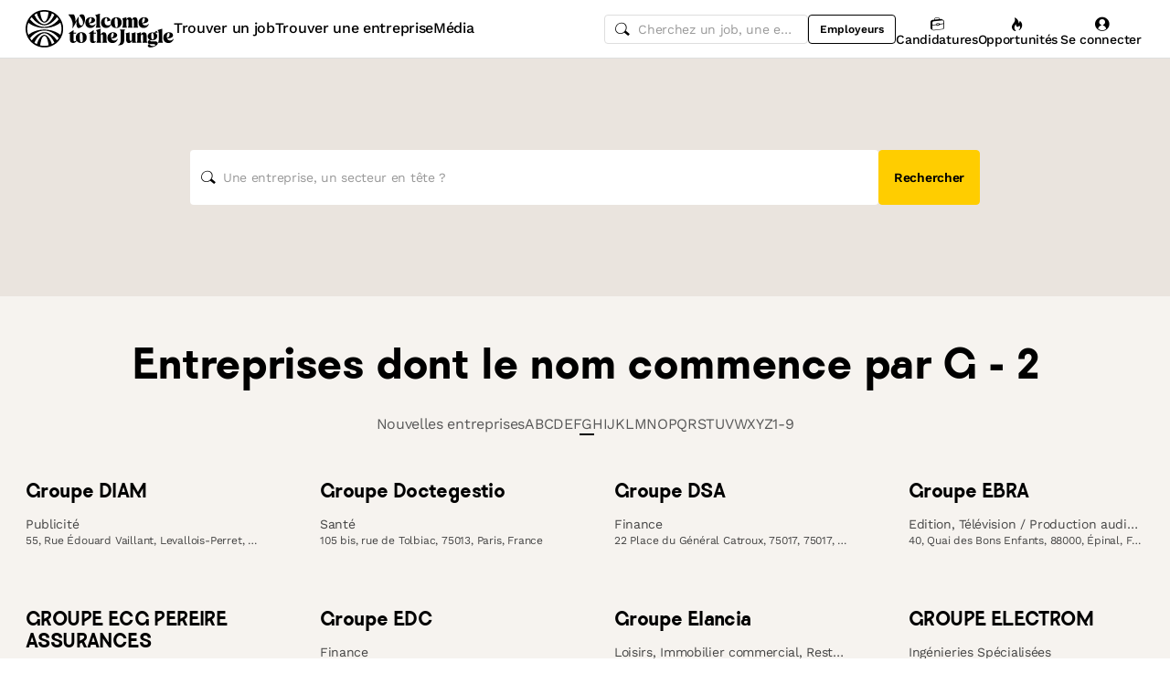

--- FILE ---
content_type: text/html; charset=utf-8
request_url: https://www.welcometothejungle.com/fr/directory/g/2
body_size: 35942
content:
<!DOCTYPE html><html lang="fr"><head><script type="text/javascript">window.env = {"ALERTS_API_HOST":"alerts.welcometothejungle.com","ALGOLIA_API_KEY_CLIENT":"4bd8f6215d0cc52b26430765769e65a0","ALGOLIA_APPLICATION_ID":"CSEKHVMS53","ALGOLIA_APPLICATIONS_INDEX":"wk_cms_private_applications_production","ALGOLIA_ARTICLES_INDEX":"wk_cms_articles_production","ALGOLIA_JOBS_INDEX_PREFIX":"wttj_jobs_production","ALGOLIA_ORGANIZATIONS_INDEX":"wk_cms_organizations_production","CDN_HOST":"https://cdn.welcometothejungle.com","CDN_IMAGES_HOST":"https://cdn-images.welcometothejungle.com","EBA_API_HOST":"employerbrand.welcometothejungle.com","EXPANSION_GLOBAL_HOST":"https://global.welcometothejungle.com","EXPANSION_US_HOST":"https://us.welcometothejungle.com","EXPANSION_UK_HOST":"https://uk.welcometothejungle.com","GOOGLE_CLIENT_ID":"405382547658-470vuq9vapq41apfhvlp5p4topbcic2t.apps.googleusercontent.com","GROWTHBOOK_CLIENT_KEY":"sdk-I9XIj06CWeI6Mn1","GROWTHBOOK_DECRYPTION_KEY":"Ukk/1AEglMdyzMFH27t/mA==","GROWTHBOOK_HOST":"growthbook-proxy.production.wttj.team","GTM_CONTAINER_ID":"GTM-WZZZJQ3","HERE_API_KEY":"3YHjVgEYjuwUatQAtD-wTX8lmNXEsULPzC8m59VMGDw","HOST":"welcometothejungle.com","LINKEDIN_APP_ID":"77afzkbvda3r70","LINKEDIN_APP_SALT":"c0a507c7-314d-4fa0-baa3-99d313b7a9c3","API_PUBLIC_DOMAIN":"api.welcometothejungle.com","PUBLIC_DOMAIN":"www.welcometothejungle.com","PUBLIC_PATH":"https://cdn.welcometothejungle.com/wttj-front/production/","RECAPTCHA_KEY":"6Lek6X8jAAAAADI-_bRv_LqNz_S6LE5do6UZf6og","SENTRY_DSN":"https://bfeea64560f2441fa4ffea787dc83b52@o140309.ingest.sentry.io/1222380","SENTRY_ENV":"production","SENTRY_TRACING_SAMPLE_RATE":"0.001","SNOWPLOW_ENDPOINT":"sp.welcometothejungle.com","SITEMAP_PATH":"sitemaps/index.xml.gz"}
window._toCdnUrl = filename => new URL(filename, window.env.PUBLIC_PATH)
</script><link rel="preconnect" href="https://cdn.welcometothejungle.com"><link rel="preconnect" href="https://cdn-images.welcometothejungle.com"><link rel="preconnect" href="https://api.welcometothejungle.com" crossorigin><link rel="preload" href="https://cdn.welcometothejungle.com/fonts/welcome-font-bold.woff2" as="font" type="font/woff2" crossorigin><link rel="preload" href="https://cdn.welcometothejungle.com/fonts/work-sans-latin.woff2" as="font" type="font/woff2" crossorigin><link rel="preload" href="https://cdn.welcometothejungle.com/fonts/icon-font/f19d0de47a5f6f7446d37111f075c0901835bf12/welcome-icon-font.woff2" as="font" type="font/woff2" crossorigin><meta http-equiv="content-language" content="fr"><meta name="viewport" content="width=device-width, initial-scale=1.0"><meta name="twitter:site" content="@WTTJ"><meta name="twitter:card" content="summary_large_image"><meta name="fb:app_id" content="308225676054204"><meta name="theme-color" content="#0b0b0d"><meta charset="utf-8"><title data-react-helmet="true">Entreprises dont le nom commence par G - 2</title><meta data-react-helmet="true" name="description" content="Retrouvez les entreprises inscrites sur Welcome to the Jungle commençant par la lettre G. Découvrez leurs photos, vidéos et cultures d&#x27;entreprise."/><meta data-react-helmet="true" name="robots" content="max-snippet:-1, max-image-preview:large, max-video-preview:-1"/><meta data-react-helmet="true" name="keywords" content="jobs,offres d&#x27;emploi,emploi,stage,alternance,apprentissage,offres de stage,entreprises,recrutement,startups,PME,grande entreprise,sociétés,recruteurs"/><meta data-react-helmet="true" property="og:title" content="Welcome to the Jungle - Choisissez l’entreprise faite pour vous"/><meta data-react-helmet="true" name="twitter:title" content="Welcome to the Jungle - Choisissez l’entreprise faite pour vous"/><meta data-react-helmet="true" property="og:description" content="Welcome to the Jungle est le guide qui vous accompagne dans votre recherche d&#x27;emploi : découvrez en photos et vidéos la culture des meilleures entreprises où postuler. Toutes leurs offres d&#x27;emploi CDI et CDD, stage, apprentissage et alternance."/><meta data-react-helmet="true" name="twitter:description" content="Welcome to the Jungle est le guide qui vous accompagne dans votre recherche d&#x27;emploi : découvrez en photos et vidéos la culture des meilleures entreprises où postuler. Toutes leurs offres d&#x27;emploi CDI et CDD, stage, apprentissage et alternance."/><meta data-react-helmet="true" property="og:image" content="https://cdn.welcometothejungle.com/wttj-front/production/assets/logo_v4-Bch9khEB.png"/><meta data-react-helmet="true" name="twitter:image" content="https://cdn.welcometothejungle.com/wttj-front/production/assets/logo_v4-Bch9khEB.png"/><meta data-react-helmet="true" property="og:url" content="https://www.welcometothejungle.com/fr/directory/g/2"/><link data-react-helmet="true" href="https://www.welcometothejungle.com/fr/directory/g/2" rel="canonical"/><link data-react-helmet="true" href="https://www.welcometothejungle.com/en/directory/g/2" hrefLang="x-default" rel="alternate"/><link data-react-helmet="true" href="https://www.welcometothejungle.com/cs/directory/g/2" hrefLang="cs-cz" rel="alternate"/><link data-react-helmet="true" href="https://www.welcometothejungle.com/en/directory/g/2" hrefLang="en-us" rel="alternate"/><link data-react-helmet="true" href="https://www.welcometothejungle.com/es/directory/g/2" hrefLang="es-es" rel="alternate"/><link data-react-helmet="true" href="https://www.welcometothejungle.com/fr/directory/g/2" hrefLang="fr-fr" rel="alternate"/><link data-react-helmet="true" href="https://www.welcometothejungle.com/sk/directory/g/2" hrefLang="sk-sk" rel="alternate"/><link rel="icon" href="https://cdn.welcometothejungle.com/wttj-front/production/favicon.png"><style data-styled="true" data-styled-version="6.1.17">html{line-height:1.15;-webkit-text-size-adjust:100%;}/*!sc*/
body{margin:0;}/*!sc*/
main{display:block;}/*!sc*/
h1{font-size:2em;margin:0.67em 0;}/*!sc*/
hr{box-sizing:content-box;height:0;overflow:visible;}/*!sc*/
pre{font-family:monospace;font-size:1em;}/*!sc*/
a{background-color:transparent;}/*!sc*/
abbr[title]{border-bottom:none;text-decoration:underline;text-decoration:underline dotted;}/*!sc*/
b,strong{font-weight:bolder;}/*!sc*/
code,kbd,samp{font-family:monospace;font-size:1em;}/*!sc*/
small{font-size:80%;}/*!sc*/
sub,sup{font-size:75%;line-height:0;position:relative;vertical-align:baseline;}/*!sc*/
sub{bottom:-0.25em;}/*!sc*/
sup{top:-0.5em;}/*!sc*/
img{border-style:none;}/*!sc*/
button,input,optgroup,select,textarea{font-family:inherit;font-size:100%;line-height:1.15;margin:0;}/*!sc*/
button,input{overflow:visible;}/*!sc*/
button,select{text-transform:none;}/*!sc*/
button,[type='button'],[type='reset'],[type='submit']{appearance:auto;-webkit-appearance:button;}/*!sc*/
button::-moz-focus-inner,[type='button']::-moz-focus-inner,[type='reset']::-moz-focus-inner,[type='submit']::-moz-focus-inner{border-style:none;padding:0;}/*!sc*/
button:-moz-focusring,[type='button']:-moz-focusring,[type='reset']:-moz-focusring,[type='submit']:-moz-focusring{outline:1px dotted ButtonText;}/*!sc*/
fieldset{padding:0.35em 0.75em 0.625em;}/*!sc*/
legend{box-sizing:border-box;color:inherit;display:table;max-width:100%;padding:0;white-space:normal;}/*!sc*/
progress{vertical-align:baseline;}/*!sc*/
textarea{overflow:auto;}/*!sc*/
[type='checkbox'],[type='radio']{box-sizing:border-box;padding:0;}/*!sc*/
[type='number']::-webkit-inner-spin-button,[type='number']::-webkit-outer-spin-button{height:auto;}/*!sc*/
[type='search']{appearance:textfield;-webkit-appearance:textfield;outline-offset:-2px;}/*!sc*/
[type='search']::-webkit-search-decoration{-webkit-appearance:none;}/*!sc*/
::-webkit-file-upload-button{-webkit-appearance:button;font:inherit;}/*!sc*/
details{display:block;}/*!sc*/
summary{display:list-item;}/*!sc*/
template{display:none;}/*!sc*/
[hidden]{display:none;}/*!sc*/
@font-face{font-family:welcome-font;src:url('https://cdn.welcometothejungle.com/fonts/welcome-font-regular.woff2') format('woff2'),url('https://cdn.welcometothejungle.com/fonts/welcome-font-regular.woff') format('woff');font-display:swap;font-weight:400;}/*!sc*/
@font-face{font-family:welcome-font;src:url('https://cdn.welcometothejungle.com/fonts/welcome-font-medium.woff2') format('woff2'),url('https://cdn.welcometothejungle.com/fonts/welcome-font-medium.woff') format('woff');font-display:swap;font-weight:500;}/*!sc*/
@font-face{font-family:welcome-font;src:url('https://cdn.welcometothejungle.com/fonts/welcome-font-bold.woff2') format('woff2'),url('https://cdn.welcometothejungle.com/fonts/welcome-font-bold.woff') format('woff');font-display:swap;font-weight:600;}/*!sc*/
@font-face{font-family:welcome-font;src:url('https://cdn.welcometothejungle.com/fonts/welcome-font-regular-italic.woff2') format('woff2'),url('https://cdn.welcometothejungle.com/fonts/welcome-font-regular-italic.woff') format('woff');font-display:swap;font-weight:400;font-style:italic;}/*!sc*/
@font-face{font-family:welcome-font;src:url('https://cdn.welcometothejungle.com/fonts/welcome-font-medium-italic.woff2') format('woff2'),url('https://cdn.welcometothejungle.com/fonts/welcome-font-medium-italic.woff') format('woff');font-display:swap;font-weight:500;font-style:italic;}/*!sc*/
@font-face{font-family:welcome-font;src:url('https://cdn.welcometothejungle.com/fonts/welcome-font-bold-italic.woff2') format('woff2'),url('https://cdn.welcometothejungle.com/fonts/welcome-font-bold-italic.woff') format('woff');font-display:swap;font-weight:600;font-style:italic;}/*!sc*/
@font-face{font-family:welcome-icon-font;src:url('https://cdn.welcometothejungle.com/fonts/icon-font/f19d0de47a5f6f7446d37111f075c0901835bf12/welcome-icon-font.woff2') format('woff2'),url('https://cdn.welcometothejungle.com/fonts/icon-font/f19d0de47a5f6f7446d37111f075c0901835bf12/welcome-icon-font.woff') format('woff');font-display:block;}/*!sc*/
@font-face{font-family:work-sans;src:url('https://cdn.welcometothejungle.com/fonts/work-sans-latin-ext.woff2') format('woff2-variations'),url('https://cdn.welcometothejungle.com/fonts/work-sans-latin-ext.woff') format('woff-variations');font-display:swap;font-weight:100 1000;unicode-range:U+0100-024F,U+0259,U+1E00-1EFF,U+2020,U+20A0-20AB,U+20AD-20CF,U+2113,U+2C60-2C7F,U+A720-A7FF;}/*!sc*/
@font-face{font-family:work-sans;src:url('https://cdn.welcometothejungle.com/fonts/work-sans-latin.woff2') format('woff2-variations'),url('https://cdn.welcometothejungle.com/fonts/work-sans-latin.woff') format('woff-variations');font-display:swap;font-weight:100 1000;unicode-range:U+0000-00FF,U+0131,U+0152-0153,U+02BB-02BC,U+02C6,U+02DA,U+02DC,U+2000-206F,U+2074,U+20AC,U+2122,U+2191,U+2193,U+2212,U+2215,U+FEFF,U+FFFD;}/*!sc*/
body,button,input,select,textarea{font-family:work-sans,sans-serif;-webkit-font-smoothing:antialiased;line-height:1.15;letter-spacing:-0.019rem;}/*!sc*/
html,body,div,span,applet,object,iframe,h1,h2,h3,h4,h5,h6,p,blockquote,pre,a,abbr,acronym,address,big,cite,code,del,dfn,em,img,ins,kbd,q,s,samp,small,strike,strong,sub,sup,tt,var,b,u,i,center,dl,dt,dd,ol,ul,li,fieldset,form,label,legend,table,caption,tbody,tfoot,thead,tr,th,td,article,aside,canvas,details,embed,figure,figcaption,footer,header,hgroup,menu,nav,output,ruby,section,summary,time,mark,audio,video{min-width:0;min-height:0;margin:0;padding:0;border:0;font-size:100%;vertical-align:baseline;}/*!sc*/
article,aside,details,figcaption,figure,footer,header,hgroup,menu,nav,section{display:block;}/*!sc*/
ol,ul{list-style:none;}/*!sc*/
blockquote,q{quotes:none;}/*!sc*/
blockquote::before,blockquote::after,q::before,q::after{content:'';content:none;}/*!sc*/
table{border-collapse:collapse;border-spacing:0;}/*!sc*/
a{text-decoration:none;}/*!sc*/
img{overflow:hidden;}/*!sc*/
input{-webkit-appearance:none;-moz-appearance:none;appearance:none;}/*!sc*/
input::-webkit-search-cancel-button{display:none;}/*!sc*/
:focus{outline:none!important;}/*!sc*/
*,*::after,*::before{box-sizing:border-box;-webkit-font-smoothing:antialiased;-moz-osx-font-smoothing:grayscale;}/*!sc*/
html{height:100%;}/*!sc*/
body{min-height:100%;padding-top:1px;margin-top:-1px;}/*!sc*/
html{color:#585858;}/*!sc*/
::selection{background-color:#FFCD00;color:#000000;}/*!sc*/
[type='search']{appearance:none;}/*!sc*/
input[type='search']::-webkit-search-decoration,input[type='search']::-webkit-search-cancel-button,input[type='search']::-webkit-search-results-button,input[type='search']::-webkit-search-results-decoration{appearance:none;}/*!sc*/
.Toaster__message-wrapper{min-height:'auto';}/*!sc*/
data-styled.g1[id="sc-global-iEDSUG1"]{content:"sc-global-iEDSUG1,"}/*!sc*/
.eZpwuD{align-items:center;display:flex;}/*!sc*/
@media (min-width: 980px){.eZpwuD{display:none;}}/*!sc*/
.hlxPMO{align-items:center;display:flex;flex-shrink:0;justify-content:center;gap:1.5rem;}/*!sc*/
@media (min-width: 1280px){.hlxPMO{gap:2rem;}}/*!sc*/
.arYOM{align-items:center;display:flex;width:7.875rem;}/*!sc*/
@media (min-width: 980px){.arYOM{width:10.125rem;}}/*!sc*/
.fPNwwj{display:none;}/*!sc*/
@media (min-width: 980px){.fPNwwj{display:flex;}}/*!sc*/
.edtTmU{align-items:center;display:flex;justify-content:flex-end;gap:0.75rem;}/*!sc*/
@media (min-width: 1280px){.edtTmU{gap:1.5rem;}}/*!sc*/
.hHUfem{align-items:center;display:flex;gap:0.75rem;}/*!sc*/
.gNtjog{width:100%;}/*!sc*/
.eTXvsd{display:none;flex:1;}/*!sc*/
@media (min-width: 736px){.eTXvsd{display:block;}}/*!sc*/
.kDWbur{position:relative;}/*!sc*/
.eXNBlH{align-items:center;display:flex;flex-shrink:0;gap:0.25rem;}/*!sc*/
@media (min-width: 1280px){.eXNBlH{gap:0.75rem;}}/*!sc*/
.fvyQuS{display:none;gap:0.25rem;}/*!sc*/
@media (min-width: 736px){.fvyQuS{display:flex;}}/*!sc*/
@media (min-width: 1280px){.fvyQuS{gap:0.75rem;}}/*!sc*/
.fiAokG{height:1rem;position:relative;width:1rem;}/*!sc*/
.dYzxPA{align-items:stretch;background-color:#EAE4DE;display:flex;flex:1;flex-direction:column;}/*!sc*/
.jijEDz{padding:2rem 0;}/*!sc*/
@media (min-width: 980px){.jijEDz{padding:3rem 0;}}/*!sc*/
.cIGMnt{align-items:center;display:flex;flex-wrap:wrap;gap:0.75rem;}/*!sc*/
.cucEeW{display:grid;gap:4rem;grid-template-columns:repeat(1, 1fr);}/*!sc*/
@media (min-width: 736px){.cucEeW{grid-template-columns:repeat(2, 1fr);}}/*!sc*/
@media (min-width: 980px){.cucEeW{grid-template-columns:repeat(4, 1fr);}}/*!sc*/
.hyBkDM{display:flex;justify-content:center;margin-top:1.25rem;}/*!sc*/
.jDxTkV{z-index:2;}/*!sc*/
.binxZz{display:grid;gap:2rem;grid-template-columns:repeat(1, 1fr);}/*!sc*/
@media (min-width: 980px){.binxZz{grid-template-columns:repeat(4, 1fr);}}/*!sc*/
.bdeAWe{margin:0 auto;width:10.3125rem;}/*!sc*/
@media (min-width: 980px){.bdeAWe{margin:0;}}/*!sc*/
.bGzBwc{color:#FFFFFF;margin-bottom:1.5rem;display:block;width:10.3125rem;}/*!sc*/
.fpfSkT{align-items:center;display:flex;justify-content:space-between;}/*!sc*/
.cHwWQT{margin:0 auto;}/*!sc*/
@media (min-width: 480px){.cHwWQT{width:21.875rem;}}/*!sc*/
@media (min-width: 980px){.cHwWQT{margin:0;}}/*!sc*/
.iASsP{display:flex;}/*!sc*/
.htcakY{flex:1;}/*!sc*/
.eTvmmA{font-size:0.75rem;margin-top:0.125rem;}/*!sc*/
.hQuDkq{align-items:center;display:flex;flex-direction:column;justify-content:space-between;border-bottom:1px solid;border-bottom-color:#444444;border-top:1px solid;border-top-color:#444444;margin-top:2rem;margin-bottom:2rem;padding-top:2rem;padding-bottom:2rem;}/*!sc*/
@media (min-width: 980px){.hQuDkq{flex-direction:row;}}/*!sc*/
.ixzyOx{display:flex;justify-content:center;margin-top:3rem;}/*!sc*/
@media (min-width: 980px){.ixzyOx{justify-content:flex-end;margin-top:0;}}/*!sc*/
.qSeGO{align-items:center;display:flex;flex-direction:column;justify-content:space-between;}/*!sc*/
@media (min-width: 980px){.qSeGO{flex-direction:row;}}/*!sc*/
.bXZPtq{display:flex;flex-direction:column;text-align:center;}/*!sc*/
@media (min-width: 980px){.bXZPtq{flex-direction:row;text-align:left;}}/*!sc*/
.kwemVW{margin-top:1.5rem;}/*!sc*/
@media (min-width: 980px){.kwemVW{margin-top:0;}}/*!sc*/
data-styled.g31[id="sc-brzPDJ"]{content:"eZpwuD,hlxPMO,arYOM,fPNwwj,edtTmU,hHUfem,gNtjog,eTXvsd,kDWbur,eXNBlH,fvyQuS,fiAokG,dYzxPA,jijEDz,cIGMnt,cucEeW,hyBkDM,jDxTkV,binxZz,bdeAWe,bGzBwc,fpfSkT,cHwWQT,iASsP,htcakY,eTvmmA,hQuDkq,ixzyOx,qSeGO,bXZPtq,kwemVW,"}/*!sc*/
.eQXZSk{width:1rem;height:1rem;}/*!sc*/
.eQXZSk g,.eQXZSk path{stroke:none;}/*!sc*/
.jhGcDB{width:1.5rem;height:1.5rem;}/*!sc*/
.jRimnL{width:1rem;height:1rem;margin-right:0.5rem;}/*!sc*/
.jRimnL g,.jRimnL path{stroke:none;}/*!sc*/
.hcGROm{width:1rem;height:1rem;margin-right:0.5rem;}/*!sc*/
data-styled.g135[id="sc-dPhEwk"]{content:"eQXZSk,jhGcDB,jRimnL,hcGROm,"}/*!sc*/
.hKvNyI{font-size:1rem;font-weight:400;letter-spacing:-0.019rem;line-height:1.125rem;word-break:break-word;display:block;align-items:center;font-weight:500;gap:0.25rem;}/*!sc*/
@media (min-width: 980px){.hKvNyI{font-size:1rem;font-weight:400;letter-spacing:-0.019rem;line-height:1.125rem;align-items:center;font-weight:500;gap:0.25rem;}}/*!sc*/
.kGcvro{font-size:0.875rem;font-weight:400;letter-spacing:-0.019rem;line-height:1.125rem;word-break:break-word;display:block;align-items:center;display:none;font-weight:500;gap:0.25rem;}/*!sc*/
@media (min-width: 980px){.kGcvro{font-size:0.875rem;font-weight:400;letter-spacing:-0.019rem;line-height:1.125rem;align-items:center;display:none;font-weight:500;gap:0.25rem;}@media (min-width: 1280px){.kGcvro{display:flex;}}}/*!sc*/
@media (min-width: 1280px){.kGcvro{display:flex;}}/*!sc*/
.iDWBgk{color:#000000;font-family:welcome-font,sans-serif;font-size:2.25rem;font-weight:600;letter-spacing:-0.0625rem;line-height:2.5rem;word-break:break-word;display:block;}/*!sc*/
@media (min-width: 980px){.iDWBgk{color:#000000;font-family:welcome-font,sans-serif;font-size:2.8125rem;font-weight:600;letter-spacing:-0.075rem;line-height:3rem;}}/*!sc*/
.kTOZMK{color:#000000;font-family:welcome-font,sans-serif;font-size:1rem;font-weight:600;letter-spacing:-0.03125rem;line-height:1.125rem;word-break:break-word;display:block;margin-bottom:1rem;}/*!sc*/
@media (min-width: 980px){.kTOZMK{color:#000000;font-family:welcome-font,sans-serif;font-size:1.25rem;font-weight:600;letter-spacing:-0.0375rem;line-height:1.5rem;margin-bottom:1rem;}}/*!sc*/
.bwEJxQ{font-size:0.875rem;font-weight:400;letter-spacing:-0.019rem;line-height:1.125rem;word-break:break-word;display:block;display:-webkit-box;-webkit-box-orient:vertical;-webkit-line-clamp:1;line-height:normal;overflow:hidden;word-break:break-all;color:#444444;margin-bottom:0.125rem;}/*!sc*/
@media (min-width: 980px){.bwEJxQ{font-size:0.875rem;font-weight:400;letter-spacing:-0.019rem;line-height:1.125rem;color:#444444;margin-bottom:0.125rem;}}/*!sc*/
.HzInc{font-size:0.75rem;font-weight:400;letter-spacing:-0.0125rem;line-height:0.875rem;word-break:break-word;display:block;display:-webkit-box;-webkit-box-orient:vertical;-webkit-line-clamp:1;line-height:normal;overflow:hidden;word-break:break-all;color:#444444;}/*!sc*/
@media (min-width: 980px){.HzInc{font-size:0.75rem;font-weight:400;letter-spacing:-0.0125rem;line-height:0.875rem;color:#444444;}}/*!sc*/
data-styled.g136[id="sc-ikZCWJ"]{content:"hKvNyI,kGcvro,iDWBgk,kTOZMK,bwEJxQ,HzInc,"}/*!sc*/
.jScTGu{color:#000000;font-size:0.75rem;font-weight:600;letter-spacing:0;line-height:0.875rem;border-radius:0.25rem;background-color:transparent;border-color:transparent;position:relative;display:inline-flex;align-items:center;justify-content:center;width:auto;height:2rem;padding:0.5rem 0.75rem;text-decoration:none;text-align:center;white-space:nowrap;cursor:pointer;outline:none!important;border-width:1px;border-style:solid;appearance:none;overflow:hidden;transition:300ms ease;width:2rem;padding:0;border-radius:2rem;}/*!sc*/
.jScTGu>svg.wui-icon,.jScTGu>i.wui-icon-font{font-weight:initial;}/*!sc*/
.jScTGu>svg.wui-icon:only-child,.jScTGu>i.wui-icon-font:only-child{width:1rem;height:1rem;font-size:1rem;}/*!sc*/
.jScTGu>svg.wui-icon:not(:only-child),.jScTGu>i.wui-icon-font:not(:only-child){width:1rem;height:1rem;font-size:1rem;}/*!sc*/
.jScTGu>*:not(:only-child):not(:last-child){margin-right:0.5rem;}/*!sc*/
[data-wui-hidefocusrings] .jScTGu:focus{box-shadow:none;}/*!sc*/
.jScTGu:focus{box-shadow:0 0 0 2px #BDBDBD;}/*!sc*/
.jScTGu:hover{background-color:rgba(0, 0, 0, 0.1);}/*!sc*/
.jScTGu:active{background-color:rgba(0, 0, 0, 0.4);}/*!sc*/
.jScTGu[disabled]{cursor:not-allowed;}/*!sc*/
.gmBtll{color:#000000;font-size:0.75rem;font-weight:600;letter-spacing:0;line-height:0.875rem;border-radius:0.25rem;background-color:transparent;border-color:transparent;position:relative;display:inline-flex;align-items:center;justify-content:center;width:auto;height:2rem;padding:0.5rem 0.75rem;text-decoration:none;text-align:center;white-space:nowrap;cursor:pointer;outline:none!important;border-width:1px;border-style:solid;appearance:none;overflow:hidden;transition:300ms ease;width:2rem;padding:0;border-radius:2rem;}/*!sc*/
@media (min-width: 736px){.gmBtll{display:none;}}/*!sc*/
.gmBtll>svg.wui-icon,.gmBtll>i.wui-icon-font{font-weight:initial;}/*!sc*/
.gmBtll>svg.wui-icon:only-child,.gmBtll>i.wui-icon-font:only-child{width:1rem;height:1rem;font-size:1rem;}/*!sc*/
.gmBtll>svg.wui-icon:not(:only-child),.gmBtll>i.wui-icon-font:not(:only-child){width:1rem;height:1rem;font-size:1rem;}/*!sc*/
.gmBtll>*:not(:only-child):not(:last-child){margin-right:0.5rem;}/*!sc*/
[data-wui-hidefocusrings] .gmBtll:focus{box-shadow:none;}/*!sc*/
.gmBtll:focus{box-shadow:0 0 0 2px #BDBDBD;}/*!sc*/
.gmBtll:hover{background-color:rgba(0, 0, 0, 0.1);}/*!sc*/
.gmBtll:active{background-color:rgba(0, 0, 0, 0.4);}/*!sc*/
.gmBtll[disabled]{cursor:not-allowed;}/*!sc*/
.cbSmN{color:#000000;font-size:0.75rem;font-weight:600;letter-spacing:0;line-height:0.875rem;border-radius:0.25rem;background-color:transparent;border-color:#000000;position:relative;display:inline-flex;align-items:center;justify-content:center;width:auto;height:2rem;padding:0.5rem 0.75rem;text-decoration:none;text-align:center;white-space:nowrap;cursor:pointer;outline:none!important;border-width:1px;border-style:solid;appearance:none;overflow:hidden;transition:300ms ease;display:none;flex-shrink:0;}/*!sc*/
@media (min-width: 980px){.cbSmN{display:flex;}}/*!sc*/
.cbSmN>svg.wui-icon,.cbSmN>i.wui-icon-font{font-weight:initial;}/*!sc*/
.cbSmN>svg.wui-icon:only-child,.cbSmN>i.wui-icon-font:only-child{width:1rem;height:1rem;font-size:1rem;}/*!sc*/
.cbSmN>svg.wui-icon:not(:only-child),.cbSmN>i.wui-icon-font:not(:only-child){width:1rem;height:1rem;font-size:1rem;}/*!sc*/
.cbSmN>*:not(:only-child):not(:last-child){margin-right:0.5rem;}/*!sc*/
[data-wui-hidefocusrings] .cbSmN:focus{box-shadow:none;}/*!sc*/
.cbSmN:focus{box-shadow:0 0 0 2px #BDBDBD;}/*!sc*/
.cbSmN:hover{background-color:rgba(0, 0, 0, 0.1);}/*!sc*/
.cbSmN:active{background-color:rgba(0, 0, 0, 0.4);}/*!sc*/
.cbSmN[disabled]{cursor:not-allowed;}/*!sc*/
.cKKcPL{color:#000000;font-size:0.75rem;font-weight:600;letter-spacing:0;line-height:0.875rem;border-radius:0.25rem;background-color:#FFCD00;border-color:#FFCD00;position:relative;display:inline-flex;align-items:center;justify-content:center;width:auto;font-size:0.875rem;font-weight:600;letter-spacing:-0.019rem;line-height:1.125rem;height:2.5rem;padding:0.5rem 1rem;text-decoration:none;text-align:center;white-space:nowrap;cursor:pointer;outline:none!important;border-width:1px;border-style:solid;appearance:none;overflow:hidden;transition:300ms ease;height:100%;}/*!sc*/
.cKKcPL>svg.wui-icon,.cKKcPL>i.wui-icon-font{font-weight:initial;}/*!sc*/
.cKKcPL>svg.wui-icon:only-child,.cKKcPL>i.wui-icon-font:only-child{width:1rem;height:1rem;font-size:1rem;}/*!sc*/
.cKKcPL>svg.wui-icon:not(:only-child),.cKKcPL>i.wui-icon-font:not(:only-child){width:1rem;height:1rem;font-size:1rem;}/*!sc*/
.cKKcPL>*:not(:only-child):not(:last-child){margin-right:0.5rem;}/*!sc*/
[data-wui-hidefocusrings] .cKKcPL:focus{box-shadow:none;}/*!sc*/
.cKKcPL:focus{box-shadow:0 0 0 2px #FFF1B2;}/*!sc*/
.cKKcPL:hover{background-color:#FFE166;border-color:#FFE166;}/*!sc*/
.cKKcPL:active{background-color:#FFF8D9;border-color:#FFF8D9;}/*!sc*/
.cKKcPL[disabled]{cursor:not-allowed;}/*!sc*/
.coPdtJ{color:#FFFFFF;font-size:0.75rem;font-weight:600;letter-spacing:0;line-height:0.875rem;border-radius:0.25rem;background-color:transparent;border-color:transparent;position:relative;display:inline-flex;align-items:center;justify-content:center;width:auto;height:2rem;padding:0.5rem 0.75rem;text-decoration:none;text-align:center;white-space:nowrap;cursor:pointer;outline:none!important;border-width:1px;border-style:solid;appearance:none;overflow:hidden;transition:300ms ease;width:2rem;padding:0;border-radius:2rem;}/*!sc*/
.coPdtJ>svg.wui-icon,.coPdtJ>i.wui-icon-font{font-weight:initial;}/*!sc*/
.coPdtJ>svg.wui-icon:only-child,.coPdtJ>i.wui-icon-font:only-child{width:1rem;height:1rem;font-size:1rem;}/*!sc*/
.coPdtJ>svg.wui-icon:not(:only-child),.coPdtJ>i.wui-icon-font:not(:only-child){width:1rem;height:1rem;font-size:1rem;}/*!sc*/
.coPdtJ>*:not(:only-child):not(:last-child){margin-right:0.5rem;}/*!sc*/
[data-wui-hidefocusrings] .coPdtJ:focus{box-shadow:none;}/*!sc*/
.coPdtJ:focus{box-shadow:0 0 0 2px #585858;}/*!sc*/
.coPdtJ:hover{background-color:rgba(255, 255, 255, 0.1);}/*!sc*/
.coPdtJ:active{background-color:rgba(255, 255, 255, 0.4);}/*!sc*/
.coPdtJ[disabled]{cursor:not-allowed;}/*!sc*/
.ctgBUF{color:#000000;font-size:0.75rem;font-weight:600;letter-spacing:0;line-height:0.875rem;border-radius:0.25rem;background-color:#FFCD00;border-color:#FFCD00;position:relative;display:inline-flex;align-items:center;justify-content:center;width:auto;font-size:0.875rem;font-weight:600;letter-spacing:-0.019rem;line-height:1.125rem;height:2.5rem;padding:0.5rem 1rem;text-decoration:none;text-align:center;white-space:nowrap;cursor:pointer;outline:none!important;border-width:1px;border-style:solid;appearance:none;overflow:hidden;transition:300ms ease;flex:0 0 auto;height:2.5rem;}/*!sc*/
.ctgBUF>svg.wui-icon,.ctgBUF>i.wui-icon-font{font-weight:initial;}/*!sc*/
.ctgBUF>svg.wui-icon:only-child,.ctgBUF>i.wui-icon-font:only-child{width:1rem;height:1rem;font-size:1rem;}/*!sc*/
.ctgBUF>svg.wui-icon:not(:only-child),.ctgBUF>i.wui-icon-font:not(:only-child){width:1rem;height:1rem;font-size:1rem;}/*!sc*/
.ctgBUF>*:not(:only-child):not(:last-child){margin-right:0.5rem;}/*!sc*/
[data-wui-hidefocusrings] .ctgBUF:focus{box-shadow:none;}/*!sc*/
.ctgBUF:focus{box-shadow:0 0 0 2px #FFF1B2;}/*!sc*/
.ctgBUF:hover{background-color:#FFE166;border-color:#FFE166;}/*!sc*/
.ctgBUF:active{background-color:#FFF8D9;border-color:#FFF8D9;}/*!sc*/
.ctgBUF[disabled]{cursor:not-allowed;}/*!sc*/
.hIekCD{color:#FFFFFF;font-size:0.75rem;font-weight:600;letter-spacing:0;line-height:0.875rem;border-radius:0.25rem;background-color:transparent;border-color:#FFFFFF;position:relative;display:inline-flex;align-items:center;justify-content:center;width:auto;font-size:0.875rem;font-weight:600;letter-spacing:-0.019rem;line-height:1.125rem;height:2.5rem;padding:0.5rem 1rem;text-decoration:none;text-align:center;white-space:nowrap;cursor:pointer;outline:none!important;border-width:1px;border-style:solid;appearance:none;overflow:hidden;transition:300ms ease;margin-right:0.75rem;}/*!sc*/
.hIekCD>svg.wui-icon,.hIekCD>i.wui-icon-font{font-weight:initial;}/*!sc*/
.hIekCD>svg.wui-icon:only-child,.hIekCD>i.wui-icon-font:only-child{width:1rem;height:1rem;font-size:1rem;}/*!sc*/
.hIekCD>svg.wui-icon:not(:only-child),.hIekCD>i.wui-icon-font:not(:only-child){width:1rem;height:1rem;font-size:1rem;}/*!sc*/
.hIekCD>*:not(:only-child):not(:last-child){margin-right:0.5rem;}/*!sc*/
[data-wui-hidefocusrings] .hIekCD:focus{box-shadow:none;}/*!sc*/
.hIekCD:focus{box-shadow:0 0 0 2px #585858;}/*!sc*/
.hIekCD:hover{background-color:rgba(255, 255, 255, 0.1);}/*!sc*/
.hIekCD:active{background-color:rgba(255, 255, 255, 0.4);}/*!sc*/
.hIekCD[disabled]{cursor:not-allowed;}/*!sc*/
.iIIKPj{color:#000000;font-size:0.75rem;font-weight:600;letter-spacing:0;line-height:0.875rem;border-radius:0.25rem;background-color:#FFFFFF;border-color:#FFFFFF;position:relative;display:inline-flex;align-items:center;justify-content:center;width:auto;font-size:0.875rem;font-weight:600;letter-spacing:-0.019rem;line-height:1.125rem;height:2.5rem;padding:0.5rem 1rem;text-decoration:none;text-align:center;white-space:nowrap;cursor:pointer;outline:none!important;border-width:1px;border-style:solid;appearance:none;overflow:hidden;transition:300ms ease;}/*!sc*/
.iIIKPj>svg.wui-icon,.iIIKPj>i.wui-icon-font{font-weight:initial;}/*!sc*/
.iIIKPj>svg.wui-icon:only-child,.iIIKPj>i.wui-icon-font:only-child{width:1rem;height:1rem;font-size:1rem;}/*!sc*/
.iIIKPj>svg.wui-icon:not(:only-child),.iIIKPj>i.wui-icon-font:not(:only-child){width:1rem;height:1rem;font-size:1rem;}/*!sc*/
.iIIKPj>*:not(:only-child):not(:last-child){margin-right:0.5rem;}/*!sc*/
[data-wui-hidefocusrings] .iIIKPj:focus{box-shadow:none;}/*!sc*/
.iIIKPj:focus{box-shadow:0 0 0 2px #585858;}/*!sc*/
.iIIKPj:hover{background-color:#DEDEDE;border-color:transparent;}/*!sc*/
.iIIKPj:active{background-color:#989898;border-color:#989898;}/*!sc*/
.iIIKPj[disabled]{cursor:not-allowed;}/*!sc*/
.kjcxDi{color:#FFFFFF;font-size:0.75rem;font-weight:600;letter-spacing:0;line-height:0.875rem;border-radius:0.25rem;background-color:transparent;border-color:transparent;position:relative;display:inline-flex;align-items:center;justify-content:center;width:auto;font-size:0.875rem;font-weight:600;letter-spacing:-0.019rem;line-height:1.125rem;height:2.5rem;padding:0.5rem 1rem;text-decoration:none;text-align:center;white-space:nowrap;cursor:pointer;outline:none!important;border-width:1px;border-style:solid;appearance:none;overflow:hidden;transition:300ms ease;}/*!sc*/
.kjcxDi>svg.wui-icon,.kjcxDi>i.wui-icon-font{font-weight:initial;}/*!sc*/
.kjcxDi>svg.wui-icon:only-child,.kjcxDi>i.wui-icon-font:only-child{width:1rem;height:1rem;font-size:1rem;}/*!sc*/
.kjcxDi>svg.wui-icon:not(:only-child),.kjcxDi>i.wui-icon-font:not(:only-child){width:1rem;height:1rem;font-size:1rem;}/*!sc*/
.kjcxDi>*:not(:only-child):not(:last-child){margin-right:0.5rem;}/*!sc*/
[data-wui-hidefocusrings] .kjcxDi:focus{box-shadow:none;}/*!sc*/
.kjcxDi:focus{box-shadow:0 0 0 2px #585858;}/*!sc*/
.kjcxDi:hover{background-color:rgba(255, 255, 255, 0.1);}/*!sc*/
.kjcxDi:active{background-color:rgba(255, 255, 255, 0.4);}/*!sc*/
.kjcxDi[disabled]{cursor:not-allowed;}/*!sc*/
data-styled.g139[id="sc-fPWDMM"]{content:"jScTGu,gmBtll,cbSmN,cKKcPL,coPdtJ,ctgBUF,hIekCD,iIIKPj,kjcxDi,"}/*!sc*/
.kFTeYO{display:inline-block;font-family:welcome-icon-font;font-size:1.5rem;}/*!sc*/
.kFTeYO::before{content:'\F19B';display:block;font-style:normal;font-variant:normal;text-transform:none;line-height:1;-webkit-font-smoothing:antialiased;-moz-osx-font-smoothing:grayscale;}/*!sc*/
.eKmjGj{display:inline-block;font-family:welcome-icon-font;font-size:1.5rem;}/*!sc*/
.eKmjGj::before{content:'\F1D6';display:block;font-style:normal;font-variant:normal;text-transform:none;line-height:1;-webkit-font-smoothing:antialiased;-moz-osx-font-smoothing:grayscale;}/*!sc*/
.hgDmSs{display:inline-block;font-family:welcome-icon-font;font-size:1rem;}/*!sc*/
.hgDmSs::before{content:'\F1D6';display:block;font-style:normal;font-variant:normal;text-transform:none;line-height:1;-webkit-font-smoothing:antialiased;-moz-osx-font-smoothing:grayscale;}/*!sc*/
.fja-DnA{display:inline-block;font-family:welcome-icon-font;font-size:icons.16;}/*!sc*/
.fja-DnA::before{content:'\F1EA';display:block;font-style:normal;font-variant:normal;text-transform:none;line-height:1;-webkit-font-smoothing:antialiased;-moz-osx-font-smoothing:grayscale;}/*!sc*/
.fTZhWD{display:inline-block;font-family:welcome-icon-font;font-size:icons.16;}/*!sc*/
.fTZhWD::before{content:'\F125';display:block;font-style:normal;font-variant:normal;text-transform:none;line-height:1;-webkit-font-smoothing:antialiased;-moz-osx-font-smoothing:grayscale;}/*!sc*/
.ebCtlG{display:inline-block;font-family:welcome-icon-font;font-size:1.5rem;}/*!sc*/
.ebCtlG::before{content:'\F161';display:block;font-style:normal;font-variant:normal;text-transform:none;line-height:1;-webkit-font-smoothing:antialiased;-moz-osx-font-smoothing:grayscale;}/*!sc*/
.jHWxzy{display:inline-block;font-family:welcome-icon-font;font-size:1.5rem;}/*!sc*/
.jHWxzy::before{content:'\F21E';display:block;font-style:normal;font-variant:normal;text-transform:none;line-height:1;-webkit-font-smoothing:antialiased;-moz-osx-font-smoothing:grayscale;}/*!sc*/
.gLhmjo{display:inline-block;font-family:welcome-icon-font;font-size:1.5rem;}/*!sc*/
.gLhmjo::before{content:'\F190';display:block;font-style:normal;font-variant:normal;text-transform:none;line-height:1;-webkit-font-smoothing:antialiased;-moz-osx-font-smoothing:grayscale;}/*!sc*/
.eGyzzk{display:inline-block;font-family:welcome-icon-font;font-size:1.5rem;}/*!sc*/
.eGyzzk::before{content:'\F217';display:block;font-style:normal;font-variant:normal;text-transform:none;line-height:1;-webkit-font-smoothing:antialiased;-moz-osx-font-smoothing:grayscale;}/*!sc*/
.coetNl{display:inline-block;font-family:welcome-icon-font;font-size:1.5rem;}/*!sc*/
.coetNl::before{content:'\F184';display:block;font-style:normal;font-variant:normal;text-transform:none;line-height:1;-webkit-font-smoothing:antialiased;-moz-osx-font-smoothing:grayscale;}/*!sc*/
.iJELbF{display:inline-block;font-family:welcome-icon-font;font-size:0.75rem;margin-left:0.5rem;}/*!sc*/
.iJELbF::before{content:'\F153';display:block;font-style:normal;font-variant:normal;text-transform:none;line-height:1;-webkit-font-smoothing:antialiased;-moz-osx-font-smoothing:grayscale;}/*!sc*/
data-styled.g151[id="sc-eefUHm"]{content:"kFTeYO,eKmjGj,hgDmSs,fja-DnA,fTZhWD,ebCtlG,jHWxzy,gLhmjo,eGyzzk,coetNl,iJELbF,"}/*!sc*/
.hqzjoQ{width:100%;}/*!sc*/
.hqzjoQ .sc-fVGsQc{margin-bottom:0.5rem;}/*!sc*/
data-styled.g181[id="sc-UxPhr"]{content:"hqzjoQ,"}/*!sc*/
.ANAgW{display:flex;align-items:flex-start;gap:0.5rem;}/*!sc*/
data-styled.g182[id="sc-cBqwFG"]{content:"ANAgW,"}/*!sc*/
.ftVmce{display:flex;flex-direction:column;}/*!sc*/
data-styled.g183[id="sc-foynNt"]{content:"ftVmce,"}/*!sc*/
.ihCmgA{position:absolute;top:0;left:0.75rem;right:auto;bottom:0;display:flex;justify-content:center;align-items:center;pointer-events:none;transition:300ms ease;transition-timing-function:primary;color:#000000;}/*!sc*/
.ihCmgA>button{pointer-events:auto;}/*!sc*/
data-styled.g184[id="sc-gVqVlI"]{content:"ihCmgA,"}/*!sc*/
.kUabRr{position:absolute;padding:0;top:0;bottom:0;right:0.75rem;display:flex;align-items:center;gap:0.25rem;color:#000000;}/*!sc*/
data-styled.g185[id="sc-ObiBn"]{content:"kUabRr,"}/*!sc*/
.hMZcHa{background-color:#FFFFFF;border-color:#DEDEDE;border-radius:0.25rem;border-style:solid;border-width:1px;color:#000000;font-size:0.875rem;font-weight:400;line-height:1rem;outline:none;width:100%;transition:300ms ease;appearance:none;height:2rem;padding-bottom:0.5rem;padding-left:0.75rem;padding-right:0.75rem;padding-top:0.5rem;padding-left:calc(
          0.75rem + 1rem +
            0.5rem
        );text-overflow:ellipsis;flex:1;width:100%;}/*!sc*/
.hMZcHa:hover{border-color:#BDBDBD;}/*!sc*/
.hMZcHa::placeholder{color:#989898;}/*!sc*/
.hMZcHa:focus{box-shadow:0 0 0 2px #FFF1B2;border-color:#FFCD00;}/*!sc*/
.hMZcHa[disabled]{background-color:#D2CBC3;color:#4D4944;cursor:not-allowed;}/*!sc*/
.hMZcHa:invalid,.hMZcHa:-moz-submit-invalid,.hMZcHa:-moz-ui-invalid{box-shadow:none;}/*!sc*/
.gRatxp{background-color:#FFFFFF;border-color:#DEDEDE;border-radius:0.25rem;border-style:solid;border-width:1px;color:#000000;font-size:0.875rem;font-weight:400;line-height:1rem;outline:none;width:100%;transition:300ms ease;appearance:none;height:2.5rem;padding-bottom:0.75rem;padding-left:0.75rem;padding-right:0.75rem;padding-top:0.75rem;padding-left:calc(
          0.75rem + 1rem +
            0.5rem
        );padding-right:calc(
          0.75rem + 1rem +
            0.5rem
        );text-overflow:ellipsis;height:100%;border:0;}/*!sc*/
.gRatxp:hover{border-color:#BDBDBD;}/*!sc*/
.gRatxp::placeholder{color:#989898;}/*!sc*/
.gRatxp:focus{box-shadow:0 0 0 2px #FFF1B2;border-color:#FFCD00;}/*!sc*/
.gRatxp[disabled]{background-color:#D2CBC3;color:#4D4944;cursor:not-allowed;}/*!sc*/
.gRatxp:invalid,.gRatxp:-moz-submit-invalid,.gRatxp:-moz-ui-invalid{box-shadow:none;}/*!sc*/
.eAHxxR{background-color:#FFFFFF;border-color:#DEDEDE;border-radius:0.25rem;border-style:solid;border-width:1px;color:#000000;font-size:0.875rem;font-weight:400;line-height:1rem;outline:none;width:100%;transition:300ms ease;appearance:none;height:2.5rem;padding-bottom:0.75rem;padding-left:0.75rem;padding-right:0.75rem;padding-top:0.75rem;text-overflow:ellipsis;}/*!sc*/
.eAHxxR:hover{border-color:#BDBDBD;}/*!sc*/
.eAHxxR::placeholder{color:#989898;}/*!sc*/
.eAHxxR:focus{box-shadow:0 0 0 2px #FFF1B2;border-color:#FFCD00;}/*!sc*/
.eAHxxR[disabled]{background-color:#D2CBC3;color:#4D4944;cursor:not-allowed;}/*!sc*/
.eAHxxR:invalid,.eAHxxR:-moz-submit-invalid,.eAHxxR:-moz-ui-invalid{box-shadow:none;}/*!sc*/
data-styled.g187[id="sc-fibHhp"]{content:"hMZcHa,gRatxp,eAHxxR,"}/*!sc*/
.eIptht{background-color:#FFFFFF;border-color:#DEDEDE;border-style:solid;border-width:1px;z-index:999;bottom:0;left:0;top:0!important;transform:translateX(-100%);width:42.5rem;position:fixed;display:flex;flex-direction:column;overflow:auto;opacity:0;transition:300ms ease;max-width:100%;}/*!sc*/
.eIptht[data-enter]{opacity:1;transform:translate(0, 0);}/*!sc*/
@media (min-width: 980px){.eIptht{display:none;}}/*!sc*/
data-styled.g200[id="sc-iSAVxj"]{content:"eIptht,"}/*!sc*/
.eMaHHx{display:inline-flex;flex-direction:row;align-items:center;opacity:1;line-height:1.5;text-decoration:none;cursor:pointer;font-size:inherit;font-weight:400;}/*!sc*/
.eMaHHx >.wui-text{margin-right:-2px;margin-left:-2px;padding-left:2px;padding-right:2px;background-image:linear-gradient(
        0deg,
        #FFCD00,
        #FFCD00 100%
      );background-repeat:no-repeat;background-size:100% 50%;background-position-y:calc(200% - 2px);transition:background-position-y 250ms,background-size 250ms,color 250ms;color:#000000;font-weight:500;transition:300ms ease;background-image:linear-gradient(0deg, #000000, #000000 100%);font-size:inherit;font-weight:400;}/*!sc*/
.eMaHHx:hover >.wui-text,.eMaHHx:focus >.wui-text{opacity:1;background-position-y:100%;background-size:100% 100%;color:#FFFFFF;outline:none!important;}/*!sc*/
.eMaHHx[disabled]{pointer-events:none;}/*!sc*/
.eMaHHx[disabled] >.wui-text{background-image:linear-gradient(0deg, #DEDEDE, #DEDEDE 100%);color:#989898;}/*!sc*/
.eMaHHx>*:not(:only-child):not(:last-child){margin-right:0.25rem;}/*!sc*/
.fuhpJi{display:inline-flex;flex-direction:row;align-items:center;opacity:1;line-height:1.5;text-decoration:none;cursor:pointer;color:#FFFFFF;}/*!sc*/
.fuhpJi >.wui-text{margin-right:-2px;margin-left:-2px;padding-left:2px;padding-right:2px;background-image:linear-gradient(
        0deg,
        #FFCD00,
        #FFCD00 100%
      );background-repeat:no-repeat;background-size:100% 50%;background-position-y:calc(200% - 2px);transition:background-position-y 250ms,background-size 250ms,color 250ms;color:#000000;font-weight:500;transition:300ms ease;color:#FFFFFF;}/*!sc*/
.fuhpJi:hover >.wui-text,.fuhpJi:focus >.wui-text{opacity:1;background-position-y:100%;background-size:100% 100%;outline:none!important;}/*!sc*/
.fuhpJi[disabled]{pointer-events:none;}/*!sc*/
.fuhpJi[disabled] >.wui-text{background-image:linear-gradient(0deg, #DEDEDE, #DEDEDE 100%);color:#989898;}/*!sc*/
.fuhpJi>*:not(:only-child):not(:last-child){margin-right:0.25rem;}/*!sc*/
data-styled.g207[id="sc-deTYHS"]{content:"eMaHHx,fuhpJi,"}/*!sc*/
.cPvtYa{background-color:transparent;color:#EAE4DE;display:flex;align-items:center;width:100%;border:0;appearance:none;cursor:pointer;transition:300ms ease;text-decoration:none;padding:0.75rem;}/*!sc*/
.cPvtYa:focus{background-color:#4D4944;color:#FFFFFF;}/*!sc*/
.cPvtYa:hover{background-color:#4D4944;color:#FFFFFF;}/*!sc*/
.cPvtYa[disabled]{background-color:transparent;color:#605B55;cursor:not-allowed;}/*!sc*/
.cPvtYa:focus{outline:none!important;}/*!sc*/
data-styled.g211[id="sc-glqzCN"]{content:"cPvtYa,"}/*!sc*/
.dIMDLH{background-color:#000000;border-color:#444444;border-style:solid;border-width:1px;border-radius:0.25rem;font-size:0.875rem;min-width:8.125rem;z-index:1;opacity:0;transition:opacity 150ms ease-in-out;}/*!sc*/
.dIMDLH[data-enter]{opacity:1;}/*!sc*/
data-styled.g213[id="sc-eQkCLH"]{content:"dIMDLH,"}/*!sc*/
.ewWsGE{height:100%;width:calc(100% - 1.5rem);max-width:calc(78rem - 1.5rem);margin:0 auto;display:grid;gap:1.5rem;grid-template-columns:1fr min-content 1fr;height:100%;display:grid;gap:1.5rem;grid-template-columns:1fr min-content 1fr;height:100%;}/*!sc*/
@media (min-width: 980px){.ewWsGE{align-items:center;display:flex;justify-content:space-between;}}/*!sc*/
@media (min-width: 980px){.ewWsGE{align-items:center;display:flex;justify-content:space-between;}}/*!sc*/
.itDkSo{height:100%;width:calc(100% - 1.5rem);max-width:calc(78rem - 1.5rem);margin:0 auto;}/*!sc*/
data-styled.g217[id="sc-eJNWfD"]{content:"ewWsGE,itDkSo,"}/*!sc*/
.emCOex{background-color:#F6F3EF;padding:2rem 0;}/*!sc*/
@media (min-width: 980px){.emCOex{padding:3rem 0;}}/*!sc*/
.ehUTGv{background-color:black;padding:2rem 0;}/*!sc*/
@media (min-width: 980px){.ehUTGv{padding:3rem 0;}}/*!sc*/
data-styled.g244[id="sc-wQUHT"]{content:"emCOex,ehUTGv,"}/*!sc*/
.ikdkbD{display:flex;justify-content:space-between;align-items:flex-end;margin-bottom:2rem;width:100%;justify-content:left;}/*!sc*/
@media (min-width: 980px){.ikdkbD{justify-content:center;}}/*!sc*/
data-styled.g245[id="sc-euqgvI"]{content:"ikdkbD,"}/*!sc*/
.idlpjr{border:none;}/*!sc*/
@media (max-width: 735.98px){.idlpjr{border-top-left-radius:0!important;border-top-right-radius:0!important;}}/*!sc*/
.idlpjr >div:nth-child(2){margin-top:0;height:100%;}/*!sc*/
.idlpjr >div>div{margin:0;max-width:unset;height:100%;}/*!sc*/
.idlpjr >div>div>div{padding:0;height:100%;}/*!sc*/
data-styled.g279[id="sc-laYHXL"]{content:"idlpjr,"}/*!sc*/
.iIaRcF{font-size:0.875rem;font-weight:500;transition:100ms linear;}/*!sc*/
.iIaRcF i{transition:300ms ease;}/*!sc*/
data-styled.g280[id="sc-ieDXrK"]{content:"iIaRcF,"}/*!sc*/
.fFuhEu{border-left:3px solid;border-color:transparent;}/*!sc*/
.jNzslp{border-left:3px solid;border-color:transparent;color:#FFFFFF;font-weight:600;border-color:#B69200;}/*!sc*/
data-styled.g281[id="sc-gcCdwM"]{content:"fFuhEu,jNzslp,"}/*!sc*/
.dQogtb{position:relative;z-index:10;display:flex;margin-left:auto;margin-right:auto;width:100%;max-width:54rem;height:3.75rem;}/*!sc*/
.dQogtb >div{flex:1;}/*!sc*/
data-styled.g282[id="sc-disDNt"]{content:"dQogtb,"}/*!sc*/
.cOFgIp{cursor:pointer;}/*!sc*/
.cOFgIp h4{margin-bottom:0.125rem;}/*!sc*/
.cOFgIp p{margin:0.125rem 0 0.125rem 0;}/*!sc*/
data-styled.g283[id="sc-eHwgFG"]{content:"cOFgIp,"}/*!sc*/
.nUcrF >.wui-text{color:#585858;}/*!sc*/
.nUcrF >.wui-text{background-size:0;}/*!sc*/
.eoYIRT >.wui-text{color:#585858;}/*!sc*/
data-styled.g284[id="sc-bNmGWn"]{content:"nUcrF,eoYIRT,"}/*!sc*/
.cpAmjq{margin-bottom:3rem;}/*!sc*/
.cpAmjq div{justify-content:center;}/*!sc*/
data-styled.g285[id="sc-fWfwQI"]{content:"cpAmjq,"}/*!sc*/
.hbPHGi{text-align:center;}/*!sc*/
@media (min-width: 980px){.hbPHGi{text-align:left;}}/*!sc*/
data-styled.g286[id="sc-dbVXhp"]{content:"hbPHGi,"}/*!sc*/
.hoyxez{font-family:welcome-font,sans-serif;font-size:0.8125rem;font-weight:600;letter-spacing:-0.0125rem;line-height:1.15;text-transform:uppercase;text-transform:uppercase;color:#FFFFFF;}/*!sc*/
data-styled.g287[id="sc-eAZzZC"]{content:"hoyxez,"}/*!sc*/
.eXgrAb{margin-top:0.75rem;}/*!sc*/
data-styled.g288[id="sc-bGQaqj"]{content:"eXgrAb,"}/*!sc*/
.cCTmFx{cursor:pointer;position:relative;font-size:1rem;font-weight:400;letter-spacing:-0.019rem;line-height:1.125rem;color:#BDBDBD;transition:100ms linear;}/*!sc*/
.cCTmFx:hover{color:#FFFFFF;}/*!sc*/
.cCTmFx:focus-visible{box-shadow:0 0 0 2px #585858;}/*!sc*/
data-styled.g289[id="sc-feJtxQ"]{content:"cCTmFx,"}/*!sc*/
.ldAYIB{cursor:pointer;position:relative;font-size:1rem;font-weight:400;letter-spacing:-0.019rem;line-height:1.125rem;color:#BDBDBD;transition:100ms linear;background:none;border:none;text-align:left;padding:0;}/*!sc*/
.ldAYIB:hover{color:#FFFFFF;}/*!sc*/
.ldAYIB:focus-visible{box-shadow:0 0 0 2px #585858;}/*!sc*/
data-styled.g290[id="sc-ckzTOx"]{content:"ldAYIB,"}/*!sc*/
.avnJV{margin-bottom:1rem;}/*!sc*/
.avnJV:last-child{margin-bottom:0;}/*!sc*/
data-styled.g291[id="sc-hHwaUx"]{content:"avnJV,"}/*!sc*/
.ggwlGQ{margin-bottom:1rem;}/*!sc*/
.ggwlGQ:last-child{margin-bottom:0;}/*!sc*/
@media (min-width: 980px){.ggwlGQ{margin-right:1rem;margin-bottom:0;}.ggwlGQ:last-child{margin-right:0;}}/*!sc*/
data-styled.g292[id="sc-eLbqow"]{content:"ggwlGQ,"}/*!sc*/
.gBnoUe{color:#BDBDBD;}/*!sc*/
.gBnoUe p{margin-bottom:1rem;}/*!sc*/
data-styled.g293[id="sc-gmqedr"]{content:"gBnoUe,"}/*!sc*/
.eFPAJh{width:6.375rem;}/*!sc*/
data-styled.g294[id="sc-dpVtxq"]{content:"eFPAJh,"}/*!sc*/
.beamer_noscroll{overflow:visible!important;}/*!sc*/
data-styled.g296[id="sc-global-pwLoV1"]{content:"sc-global-pwLoV1,"}/*!sc*/
.blWiBK{width:100%;display:flex;flex-direction:column;align-items:stretch;flex:1;opacity:1;}/*!sc*/
.blWiBK.hasAnimation{animation:fOVsSw 0.4s ease-in-out;}/*!sc*/
data-styled.g297[id="sc-eEEJIs"]{content:"blWiBK,"}/*!sc*/
.jsmDbH{position:relative;min-height:100vh;display:flex;flex-direction:column;}/*!sc*/
data-styled.g298[id="sc-gfTxxn"]{content:"jsmDbH,"}/*!sc*/
.blZVjI{display:inline-block;flex:0 0 auto;width:100%;background-color:#DEDEDE;position:relative;overflow:hidden;backface-visibility:hidden;opacity:1;height:calc(0.75rem * 1.2);}/*!sc*/
.blZVjI::after{position:absolute;top:0;left:-300px;width:300px;height:100%;background:linear-gradient(
      to right,
      transparent,
      #F3F3F3 30%,
      #DEDEDE 70%,
      transparent
    );animation:ihSDja 2s linear infinite forwards;z-index:10;content:' ';}/*!sc*/
.blZVjI:last-child{margin-bottom:0;}/*!sc*/
data-styled.g300[id="sc-gJDqVB"]{content:"blZVjI,"}/*!sc*/
.htlgNC{position:relative;background-color:#EAE4DE;}/*!sc*/
data-styled.g559[id="sc-hanqHV"]{content:"htlgNC,"}/*!sc*/
.dkODug{padding:6.25rem 0;}/*!sc*/
data-styled.g560[id="sc-dgasiS"]{content:"dkODug,"}/*!sc*/
[data-wui-hidefocusrings] *:focus{outline:none;}/*!sc*/
data-styled.g561[id="sc-global-iEDSUG2"]{content:"sc-global-iEDSUG2,"}/*!sc*/
@keyframes fOVsSw{from{transform:translateY(32px);opacity:.75;}to{transform:translateY(0);opacity:1;}}/*!sc*/
data-styled.g562[id="sc-keyframes-fOVsSw"]{content:"fOVsSw,"}/*!sc*/
@keyframes ihSDja{0%{transform:translateX(0);}50%{transform:translateX(100%);}100%{transform:translateX(0);}}/*!sc*/
data-styled.g563[id="sc-keyframes-ihSDja"]{content:"ihSDja,"}/*!sc*/
.hWvAqb{position:sticky;top:0;width:100%;height:3rem;padding:0 0.5rem;background-color:#FFFFFF;border-bottom:1px solid #DEDEDE;z-index:998;}/*!sc*/
@media (min-width: 980px){.hWvAqb{height:4rem;padding:0;}}/*!sc*/
data-styled.g566[id="sc-jSmjjI"]{content:"hWvAqb,"}/*!sc*/
.hgosxv{display:flex;align-items:center;gap:1rem;}/*!sc*/
data-styled.g567[id="sc-VkVNP"]{content:"hgosxv,"}/*!sc*/
.ruApU{width:1rem;height:1rem;border-radius:1rem;}/*!sc*/
data-styled.g568[id="sc-cPpiqe"]{content:"ruApU,"}/*!sc*/
.daRbLf.daRbLf{top:calc(3rem - 1px)!important;width:100%;position:fixed;}/*!sc*/
data-styled.g571[id="sc-goqBsP"]{content:"daRbLf,"}/*!sc*/
.dgdemO{padding:2rem;}/*!sc*/
data-styled.g572[id="sc-iiuNVe"]{content:"dgdemO,"}/*!sc*/
.dQOuWY{background-color:unset;border:none;padding:0;flex-shrink:0;display:flex;min-height:2.5625rem;min-width:2.5rem;justify-content:center;flex-direction:column;gap:0.25rem;align-items:center;position:relative;color:#000000;cursor:pointer;}/*!sc*/
.dQOuWY p.wui-text{position:relative;}/*!sc*/
.dQOuWY p.wui-text::after{content:'';position:absolute;background-color:#FFCD00;height:2px;width:100%;left:0;bottom:var(--underline_bottom, -6px);opacity:var(--underline_opacity, 0);transition:opacity 300ms ease-in-out,bottom 300ms ease-in-out;}/*!sc*/
@media (max-width: 1279.98px){.dQOuWY{justify-content:center;}.dQOuWY >div{position:relative;}.dQOuWY >div::after{content:'';position:absolute;background-color:#FFCD00;height:2px;width:100%;left:0;bottom:var(--underline_bottom, -6px);opacity:var(--underline_opacity, 0);transition:opacity 300ms ease-in-out,bottom 300ms ease-in-out;}}/*!sc*/
.dQOuWY.active,.dQOuWY:hover{--underline_opacity:1;--underline_bottom:-4px;}/*!sc*/
.dQOuWY:focus-visible{--underline_opacity:1;--underline_bottom:-4px;}/*!sc*/
.jephoK{background-color:unset;border:none;padding:0;flex-shrink:0;display:flex;min-height:2.5625rem;min-width:2.5rem;justify-content:flex-end;flex-direction:column;gap:0.25rem;align-items:center;position:relative;color:#000000;cursor:pointer;}/*!sc*/
.jephoK p.wui-text{position:relative;}/*!sc*/
.jephoK p.wui-text::after{content:'';position:absolute;background-color:#FFCD00;height:2px;width:100%;left:0;bottom:var(--underline_bottom, -6px);opacity:var(--underline_opacity, 0);transition:opacity 300ms ease-in-out,bottom 300ms ease-in-out;}/*!sc*/
@media (max-width: 1279.98px){.jephoK{justify-content:center;}.jephoK >div{position:relative;}.jephoK >div::after{content:'';position:absolute;background-color:#FFCD00;height:2px;width:100%;left:0;bottom:var(--underline_bottom, -6px);opacity:var(--underline_opacity, 0);transition:opacity 300ms ease-in-out,bottom 300ms ease-in-out;}}/*!sc*/
.jephoK.active,.jephoK:hover{--underline_opacity:1;--underline_bottom:-4px;}/*!sc*/
.jephoK:focus-visible{--underline_opacity:1;--underline_bottom:-4px;}/*!sc*/
.hpbLnd{background-color:unset;border:none;padding:0;flex-shrink:0;display:flex;min-height:2.5625rem;min-width:2.5rem;justify-content:flex-end;flex-direction:column;gap:0.25rem;align-items:center;position:relative;color:#000000;cursor:pointer;flex-shrink:0;}/*!sc*/
@media (min-width: 1280px){.hpbLnd{width:5.9375rem;}}/*!sc*/
.hpbLnd p.wui-text{position:relative;}/*!sc*/
.hpbLnd p.wui-text::after{content:'';position:absolute;background-color:#FFCD00;height:2px;width:100%;left:0;bottom:var(--underline_bottom, -6px);opacity:var(--underline_opacity, 0);transition:opacity 300ms ease-in-out,bottom 300ms ease-in-out;}/*!sc*/
@media (max-width: 1279.98px){.hpbLnd{justify-content:center;}.hpbLnd >div{position:relative;}.hpbLnd >div::after{content:'';position:absolute;background-color:#FFCD00;height:2px;width:100%;left:0;bottom:var(--underline_bottom, -6px);opacity:var(--underline_opacity, 0);transition:opacity 300ms ease-in-out,bottom 300ms ease-in-out;}}/*!sc*/
.hpbLnd.active,.hpbLnd:hover{--underline_opacity:1;--underline_bottom:-4px;}/*!sc*/
.hpbLnd:focus-visible{--underline_opacity:1;--underline_bottom:-4px;}/*!sc*/
data-styled.g574[id="sc-xiSvk"]{content:"dQOuWY,jephoK,hpbLnd,"}/*!sc*/
.chRiJb{padding-top:1rem;padding-bottom:1rem;}/*!sc*/
.chRiJb:first-of-type{padding-top:0;}/*!sc*/
.chRiJb:last-of-type{padding-bottom:0;}/*!sc*/
data-styled.g577[id="sc-iqrLza"]{content:"chRiJb,"}/*!sc*/
.iKayE{display:flex;align-items:center;color:#000000;font-weight:600;}/*!sc*/
data-styled.g578[id="sc-bwOaA-D"]{content:"iKayE,"}/*!sc*/
.cdmwbT{list-style-type:none;padding:0;margin:0;}/*!sc*/
data-styled.g712[id="sc-kVjqSu"]{content:"cdmwbT,"}/*!sc*/
.lhRDnS{display:inline-block;vertical-align:bottom;padding:0;margin-right:0.5rem;}/*!sc*/
.lhRDnS:last-child{margin-right:0;}/*!sc*/
data-styled.g713[id="sc-hfLMuB"]{content:"lhRDnS,"}/*!sc*/
.jsndWz{color:#000000;font-size:0.75rem;font-weight:600;height:2rem;width:2rem;border-radius:50%;display:flex;align-items:center;justify-content:center;cursor:pointer;text-decoration:none;}/*!sc*/
.jsndWz:focus{box-shadow:0 0 0 2px #585858;}/*!sc*/
.jsndWz:hover,.jsndWz:focus{background-color:#DEDEDE;}/*!sc*/
.jsndWz:focus{outline:none!important;transition:none;}/*!sc*/
[data-wui-hidefocusrings] .jsndWz:focus{box-shadow:none;}/*!sc*/
.fSGmnw{color:#000000;font-size:0.75rem;font-weight:600;height:2rem;width:2rem;border-radius:50%;display:flex;align-items:center;justify-content:center;cursor:pointer;text-decoration:none;color:#4D4944;background-color:#D2CBC3;}/*!sc*/
.fSGmnw:focus{box-shadow:0 0 0 2px #585858;}/*!sc*/
.fSGmnw:hover,.fSGmnw:focus{background-color:#DEDEDE;}/*!sc*/
.fSGmnw:focus{outline:none!important;transition:none;}/*!sc*/
[data-wui-hidefocusrings] .fSGmnw:focus{box-shadow:none;}/*!sc*/
data-styled.g715[id="sc-brezWs"]{content:"jsndWz,fSGmnw,"}/*!sc*/
.gEWabU{color:#000000;font-size:0.75rem;font-weight:600;height:2rem;width:2rem;border-radius:50%;display:flex;align-items:center;justify-content:center;cursor:pointer;text-decoration:none;}/*!sc*/
.gEWabU:focus{box-shadow:0 0 0 2px #585858;}/*!sc*/
.gEWabU:hover,.gEWabU:focus{background-color:#DEDEDE;}/*!sc*/
.gEWabU:focus{outline:none!important;transition:none;}/*!sc*/
[data-wui-hidefocusrings] .gEWabU:focus{box-shadow:none;}/*!sc*/
.fNJaUL{color:#000000;font-size:0.75rem;font-weight:600;height:2rem;width:2rem;border-radius:50%;display:flex;align-items:center;justify-content:center;cursor:pointer;text-decoration:none;background-color:#000000;color:#FFFFFF;}/*!sc*/
.fNJaUL:focus{box-shadow:0 0 0 2px #585858;}/*!sc*/
.fNJaUL:hover,.fNJaUL:focus{background-color:#DEDEDE;}/*!sc*/
.fNJaUL:focus{outline:none!important;transition:none;}/*!sc*/
[data-wui-hidefocusrings] .fNJaUL:focus{box-shadow:none;}/*!sc*/
.fNJaUL:hover,.fNJaUL:focus{background-color:#000000;}/*!sc*/
data-styled.g716[id="sc-fMWywR"]{content:"gEWabU,fNJaUL,"}/*!sc*/
</style><script>(function(w,d,s,l,i){w[l]=w[l]||[];w[l].push({'gtm.start':
new Date().getTime(),event:'gtm.js'});var f=d.getElementsByTagName(s)[0],
j=d.createElement(s),dl=l!='dataLayer'?'&l='+l:'';j.defer=true;j.src=
'//www.googletagmanager.com/gtm.js?id='+i+dl;f.parentNode.insertBefore(j,f);
})(window,document,'script','dataLayer', 'GTM-WZZZJQ3');</script></head><body><noscript><iframe src="//www.googletagmanager.com/ns.html?id=GTM-WZZZJQ3" height="0" width="0" style="display: none; visibility: hidden;"></iframe></noscript><noscript><iframe src="//www.googletagmanager.com/ns.html?id=GTM-5N7SC65" height="0" width="0" style="display: none; visibility: hidden;"></iframe></noscript><script type="text/javascript">// Need to call JSON.stringify _twice_ because data is _not_ serialized before
window.__INITIAL_STATE__ = "{\"router\":{\"location\":{\"pathname\":\"/\",\"search\":\"\",\"hash\":\"\",\"state\":null,\"key\":\"3r76uhbx\",\"query\":{}},\"action\":\"POP\"},\"session\":{\"hasSessionCookie\":false,\"resetPasswordToken\":null},\"socket\":{\"socket\":null},\"api\":{\"collections\":{},\"resources\":{},\"resourceErrors\":{},\"collectionTtl\":{}},\"alerts\":{\"jobs\":{\"entries\":[],\"isLoaded\":false},\"organizations\":{\"entries\":[],\"isLoaded\":false},\"authors\":{\"entries\":[],\"isLoaded\":false},\"tags\":{\"entries\":[],\"isLoaded\":false},\"summary\":{}}}"
// Need to do JSON.stringify _once_ because data is serialized before
window.__INITIAL_DATA__ = "{\"mutations\":[],\"queries\":[{\"state\":{\"data\":{\"page_size\":200,\"total_entries\":332,\"total_pages\":2,\"companies\":[{\"name\":\"Groupe DIAM\",\"path\":\"\\u002Ffr\\u002Fcompanies\\u002Fgroupe-diam\",\"sectors\":[{\"name\":\"Publicité\",\"parent_name\":\"Publicité \\u002F Marketing \\u002F Agence\"}],\"headquarter_address\":\"55, Rue Édouard Vaillant, Levallois-Perret, 92300, Levallois-Perret, France\"},{\"name\":\"Groupe Doctegestio\",\"path\":\"\\u002Ffr\\u002Fcompanies\\u002Fgroupe-doctegestio\",\"sectors\":[{\"name\":\"Santé\",\"parent_name\":\"Santé \\u002F Social \\u002F Environnement\"}],\"headquarter_address\":\"105 bis, rue de Tolbiac, 75013, Paris, France\"},{\"name\":\"Groupe DSA\",\"path\":\"\\u002Ffr\\u002Fcompanies\\u002Fgroupe-dsa\",\"sectors\":[{\"name\":\"Finance\",\"parent_name\":\"Banques \\u002F Assurances \\u002F Finance\"}],\"headquarter_address\":\"22 Place du Général Catroux, 75017, 75017, France\"},{\"name\":\"Groupe EBRA\",\"path\":\"\\u002Ffr\\u002Fcompanies\\u002Febra\",\"sectors\":[{\"name\":\"Edition\",\"parent_name\":\"Culture \\u002F Média \\u002F Divertissement\"},{\"name\":\"Télévision \\u002F Production audiovisuelle\",\"parent_name\":\"Culture \\u002F Média \\u002F Divertissement\"},{\"name\":\"Presse écrite\",\"parent_name\":\"Culture \\u002F Média \\u002F Divertissement\"},{\"name\":\"Evénementiel\",\"parent_name\":\"Publicité \\u002F Marketing \\u002F Agence\"}],\"headquarter_address\":\"40, Quai des Bons Enfants, 88000, Épinal, France\"},{\"name\":\"GROUPE ECG PEREIRE ASSURANCES\",\"path\":\"\\u002Ffr\\u002Fcompanies\\u002Fgroupe-ecg-pereire-assurances\",\"sectors\":[{\"name\":\"Assurance\",\"parent_name\":\"Banques \\u002F Assurances \\u002F Finance\"}],\"headquarter_address\":\"122, Boulevard Pereire, 75017, Paris, France\"},{\"name\":\"Groupe EDC\",\"path\":\"\\u002Ffr\\u002Fcompanies\\u002Fgroupe-edc\",\"sectors\":[{\"name\":\"Finance\",\"parent_name\":\"Banques \\u002F Assurances \\u002F Finance\"}],\"headquarter_address\":\"18 rue de St Petersbourg, 75008, Paris, France\"},{\"name\":\"Groupe Elancia\",\"path\":\"\\u002Ffr\\u002Fcompanies\\u002Fgroupe-elancia\",\"sectors\":[{\"name\":\"Loisirs\",\"parent_name\":\"Hôtellerie \\u002F Tourisme \\u002F Loisirs\"},{\"name\":\"Immobilier commercial\",\"parent_name\":\"Immobilier\"},{\"name\":\"Restauration\",\"parent_name\":\"Food et boisson\"},{\"name\":\"Hôtellerie\",\"parent_name\":\"Hôtellerie \\u002F Tourisme \\u002F Loisirs\"}],\"headquarter_address\":\"265, Avenue des États du Languedoc, Montpellier, 34000, Montpellier, France\"},{\"name\":\"GROUPE ELECTROM\",\"path\":\"\\u002Ffr\\u002Fcompanies\\u002Fgroupe-electrom\",\"sectors\":[{\"name\":\"Ingénieries Spécialisées\",\"parent_name\":\"Ingénierie\"}],\"headquarter_address\":\"6, Rue Django Reinhardt, 95310, Saint-Ouen-L'aumône, France\"},{\"name\":\"GROUPE EMILE DUFOUR SAS\",\"path\":\"\\u002Ffr\\u002Fcompanies\\u002Fgroupe-emile-dufour-sas\",\"sectors\":[{\"name\":\"Ingénieries Spécialisées\",\"parent_name\":\"Ingénierie\"}],\"headquarter_address\":\"2, Rue de la Vaucouleurs, 78711, Mantes-La-Ville, France\"},{\"name\":\"Groupe ENPS - Webdentiste\",\"path\":\"\\u002Ffr\\u002Fcompanies\\u002Fgroupe-enps-webdentiste\",\"sectors\":[{\"name\":\"Publicité\",\"parent_name\":\"Publicité \\u002F Marketing \\u002F Agence\"},{\"name\":\"Santé\",\"parent_name\":\"Santé \\u002F Social \\u002F Environnement\"}],\"headquarter_address\":\"14 rue Antonin Raynaud, 92300, Levallois Perret, France\"},{\"name\":\"GROUPE EPIKTET \\\"KINOUGARDE, COMPLETUDE, MÔMJI\\\"\",\"path\":\"\\u002Ffr\\u002Fcompanies\\u002Fmomji\",\"sectors\":[{\"name\":\"Services à la personne\",\"parent_name\":\"Santé \\u002F Social \\u002F Environnement\"},{\"name\":\"Education\",\"parent_name\":\"Education \\u002F Formation \\u002F Recrutement\"},{\"name\":\"Logiciels\",\"parent_name\":\"Tech\"}],\"headquarter_address\":\"27 rue de Cîteaux, 75012, Paris, France\"},{\"name\":\"Groupe ERGET\",\"path\":\"\\u002Ffr\\u002Fcompanies\\u002Fgroupe-erget\",\"sectors\":[{\"name\":\"Assurance\",\"parent_name\":\"Banques \\u002F Assurances \\u002F Finance\"}],\"headquarter_address\":\"18 rue Chartran, 92200, Neuilly Sur Seine, France\"},{\"name\":\"Groupe Etam\",\"path\":\"\\u002Ffr\\u002Fcompanies\\u002Fgroupe-etam\",\"sectors\":[{\"name\":\"E-commerce\",\"parent_name\":\"Distribution\"},{\"name\":\"Mode\",\"parent_name\":\"Mode \\u002F Luxe \\u002F Beauté \\u002F Art de vivre\"},{\"name\":\"Distribution sélective\",\"parent_name\":\"Distribution\"}],\"headquarter_address\":\"57-59 rue Henri Barbusse , 92110, Clichy, France\"},{\"name\":\"Groupe Excel La Rochelle\",\"path\":\"\\u002Ffr\\u002Fcompanies\\u002Fgroupe-excel-la-rochelle\",\"sectors\":[{\"name\":\"Ressources humaines\",\"parent_name\":\"Education \\u002F Formation \\u002F Recrutement\"},{\"name\":\"Organisation \\u002F Management\",\"parent_name\":\"Conseil \\u002F Audit\"},{\"name\":\"Expertise comptable\",\"parent_name\":\"Conseil \\u002F Audit\"}],\"headquarter_address\":\"117, Avenue Denfert-Rochereau, 17000, La Rochelle, France\"},{\"name\":\"Groupe Eyrolles\",\"path\":\"\\u002Ffr\\u002Fcompanies\\u002Fgroupe-eyrolles\",\"sectors\":[{\"name\":\"E-commerce\",\"parent_name\":\"Distribution\"},{\"name\":\"Edition\",\"parent_name\":\"Culture \\u002F Média \\u002F Divertissement\"},{\"name\":\"Education\",\"parent_name\":\"Education \\u002F Formation \\u002F Recrutement\"}],\"headquarter_address\":\"1 rue Thénard , 75005 , Paris, France\"},{\"name\":\"Groupe Faubourg\",\"path\":\"\\u002Ffr\\u002Fcompanies\\u002Fgroupe-faubourg\",\"sectors\":[{\"name\":\"Automobile\",\"parent_name\":\"Industrie\"},{\"name\":\"Logiciels\",\"parent_name\":\"Tech\"},{\"name\":\"E-commerce\",\"parent_name\":\"Distribution\"}],\"headquarter_address\":\"5, Rue Nollet, Paris, 75017, Paris, France\"},{\"name\":\"Groupe FDI\",\"path\":\"\\u002Ffr\\u002Fcompanies\\u002Ffdi\",\"sectors\":[{\"name\":\"Immobilier particulier\",\"parent_name\":\"Immobilier\"},{\"name\":\"Immobilier commercial\",\"parent_name\":\"Immobilier\"}],\"headquarter_address\":\"501, Rue Georges Méliès, Montpellier, 34000, Montpellier, France\"},{\"name\":\"Groupe FGM\",\"path\":\"\\u002Ffr\\u002Fcompanies\\u002Fgroupe-fgm\",\"sectors\":[{\"name\":\"Ingénieries Spécialisées\",\"parent_name\":\"Ingénierie\"}],\"headquarter_address\":\"4, Rue Jean Grandel, 95100, Argenteuil, France\"},{\"name\":\"Groupe Figaro\",\"path\":\"\\u002Ffr\\u002Fcompanies\\u002Fgroupe-figaro\",\"sectors\":[{\"name\":\"Télévision \\u002F Production audiovisuelle\",\"parent_name\":\"Culture \\u002F Média \\u002F Divertissement\"},{\"name\":\"Média\",\"parent_name\":\"Culture \\u002F Média \\u002F Divertissement\"},{\"name\":\"Presse écrite\",\"parent_name\":\"Culture \\u002F Média \\u002F Divertissement\"}],\"headquarter_address\":\"23, Rue de Provence, 75009, Paris, France\"},{\"name\":\"groupe.finance\",\"path\":\"\\u002Ffr\\u002Fcompanies\\u002Fgroupe-finance\",\"sectors\":[{\"name\":\"Finance\",\"parent_name\":\"Banques \\u002F Assurances \\u002F Finance\"}],\"headquarter_address\":\"rue des prince , 94490, Paris, France\"},{\"name\":\"Groupe Fondasol\",\"path\":\"\\u002Ffr\\u002Fcompanies\\u002Fgroupe-fondasol\",\"sectors\":[{\"name\":\"Bureau d'études et d'ingénierie\",\"parent_name\":\"Ingénierie\"}],\"headquarter_address\":\"Rue des Galoubets, 84140, Avignon, France\"},{\"name\":\"Groupe France Courtage\",\"path\":\"\\u002Ffr\\u002Fcompanies\\u002Fgroupe-france-courtage-2\",\"sectors\":[{\"name\":\"Assurance\",\"parent_name\":\"Banques \\u002F Assurances \\u002F Finance\"}],\"headquarter_address\":\"23, rue Chauchat, 75009, Paris, France\"},{\"name\":\"Groupe Full Ace\",\"path\":\"\\u002Ffr\\u002Fcompanies\\u002Ffull-ace\",\"sectors\":[{\"name\":\"Sport\",\"parent_name\":\"Culture \\u002F Média \\u002F Divertissement\"},{\"name\":\"Grande distribution\",\"parent_name\":\"Distribution\"},{\"name\":\"Marketing \\u002F Communication\",\"parent_name\":\"Publicité \\u002F Marketing \\u002F Agence\"}],\"headquarter_address\":\"16, Rue Chanzy, Mérignac, 33700, Mérignac, France\"},{\"name\":\"Groupe Gedia\",\"path\":\"\\u002Ffr\\u002Fcompanies\\u002Fgroupe-gedia\",\"sectors\":[{\"name\":\"Energie\",\"parent_name\":\"Industrie\"},{\"name\":\"Objets connectés\",\"parent_name\":\"Tech\"}],\"headquarter_address\":\"7, Rue des Fontaines, Dreux, 28100, Dreux, France\"},{\"name\":\"Groupe Gorgé\",\"path\":\"\\u002Ffr\\u002Fcompanies\\u002Fgroupe-gorge\",\"sectors\":[{\"name\":\"Ingénieries Spécialisées\",\"parent_name\":\"Ingénierie\"}],\"headquarter_address\":\"19 rue du Quatre Septembre, 75002, Paris, France\"},{\"name\":\"Groupe GPA\",\"path\":\"\\u002Ffr\\u002Fcompanies\\u002Fgroupe-gpa\",\"sectors\":[{\"name\":\"E-commerce\",\"parent_name\":\"Distribution\"},{\"name\":\"Transports maritime et routier\",\"parent_name\":\"Mobilité \\u002F Transport\"},{\"name\":\"Automobile\",\"parent_name\":\"Industrie\"}],\"headquarter_address\":\"Lieu-dit La Lauze, 26250, Livron-Sur-Drôme, France\"},{\"name\":\"GROUPE GRITCHEN ASSURANCES\",\"path\":\"\\u002Ffr\\u002Fcompanies\\u002Fgroupe-gritchen-assurances\",\"sectors\":[{\"name\":\"Assurance\",\"parent_name\":\"Banques \\u002F Assurances \\u002F Finance\"}],\"headquarter_address\":\"21 avenue de Messine, 75008, Paris, France\"},{\"name\":\"Groupe Henner\",\"path\":\"\\u002Ffr\\u002Fcompanies\\u002Fgroupe-henner\",\"sectors\":[{\"name\":\"Assurance\",\"parent_name\":\"Banques \\u002F Assurances \\u002F Finance\"}],\"headquarter_address\":\"14, Boulevard du Général Leclerc, Neuilly-sur-Seine, 92200, Neuilly-Sur-Seine, France\"},{\"name\":\"GROUPE HERVÉ\",\"path\":\"\\u002Ffr\\u002Fcompanies\\u002Fgroupe-herve\",\"sectors\":[{\"name\":\"Environnement \\u002F Développement durable\",\"parent_name\":\"Santé \\u002F Social \\u002F Environnement\"}],\"headquarter_address\":\"21, Boulevard de Grenelle, 75015, Paris, France\"},{\"name\":\"Groupe Imagine Human\",\"path\":\"\\u002Ffr\\u002Fcompanies\\u002Fgroupe-imagine-human\",\"sectors\":[{\"name\":\"Organisation \\u002F Management\",\"parent_name\":\"Conseil \\u002F Audit\"},{\"name\":\"Logiciels\",\"parent_name\":\"Tech\"},{\"name\":\"Services à la personne\",\"parent_name\":\"Santé \\u002F Social \\u002F Environnement\"}],\"headquarter_address\":\"69002, Lyon, France\"},{\"name\":\"Groupe Institut de Soudure\",\"path\":\"\\u002Ffr\\u002Fcompanies\\u002Fgroupe-institut-de-soudure\",\"sectors\":[{\"name\":\"Ingénieries Spécialisées\",\"parent_name\":\"Ingénierie\"}],\"headquarter_address\":\"ZI Paris Nord 2, 93420, Villepinte, France\"},{\"name\":\"Groupe Inter Invest\",\"path\":\"\\u002Ffr\\u002Fcompanies\\u002Fgroupe-inter-invest\",\"sectors\":[{\"name\":\"Finance\",\"parent_name\":\"Banques \\u002F Assurances \\u002F Finance\"}],\"headquarter_address\":\"21, Rue Fortuny, 75017, Paris, France\"},{\"name\":\"GROUPE INTER INVEST\",\"path\":\"\\u002Ffr\\u002Fcompanies\\u002Finter-invest-fr\",\"sectors\":[{\"name\":\"FinTech \\u002F InsurTech\",\"parent_name\":\"Banques \\u002F Assurances \\u002F Finance\"},{\"name\":\"Banque\",\"parent_name\":\"Banques \\u002F Assurances \\u002F Finance\"},{\"name\":\"Finance\",\"parent_name\":\"Banques \\u002F Assurances \\u002F Finance\"}],\"headquarter_address\":\"21, Rue Fortuny, Paris, 75017, Paris, France\"},{\"name\":\"Groupe Inula (Pranarôm- HerbalGem- Biofloral)\",\"path\":\"\\u002Ffr\\u002Fcompanies\\u002Fgroupe-inula-pranarom-herbalgem-biofloral\",\"sectors\":[{\"name\":\"Santé\",\"parent_name\":\"Santé \\u002F Social \\u002F Environnement\"},{\"name\":\"Pharmaceutique \\u002F Biotechnologique\",\"parent_name\":\"Industrie\"}],\"headquarter_address\":\"37, Rue Boissière, 75116, Paris, France\"},{\"name\":\"Groupe Isia\",\"path\":\"\\u002Ffr\\u002Fcompanies\\u002Fgroupe-isia\",\"sectors\":[{\"name\":\"IT \\u002F Digital\",\"parent_name\":\"Conseil \\u002F Audit\"},{\"name\":\"Logiciels\",\"parent_name\":\"Tech\"}],\"headquarter_address\":\"6 Avenue du Grand Chêne, 34270, Saint-Mathieu-De-Tréviers, France\"},{\"name\":\"Groupe La Centrale\",\"path\":\"\\u002Ffr\\u002Fcompanies\\u002Fgroupe-la-centrale\",\"sectors\":[{\"name\":\"E-commerce\",\"parent_name\":\"Distribution\"},{\"name\":\"Média\",\"parent_name\":\"Culture \\u002F Média \\u002F Divertissement\"},{\"name\":\"Publicité\",\"parent_name\":\"Publicité \\u002F Marketing \\u002F Agence\"}],\"headquarter_address\":\"37, Rue du Rocher, Paris, 75008, Paris, France\"},{\"name\":\"GROUPE LATTY\",\"path\":\"\\u002Ffr\\u002Fcompanies\\u002Fgroupe-latty\",\"sectors\":[{\"name\":\"Ingénieries Spécialisées\",\"parent_name\":\"Ingénierie\"}],\"headquarter_address\":\"57 bis, rue de Versailles, 91400, Orsay, France\"},{\"name\":\"GROUPE LEADER INSURANCE\",\"path\":\"\\u002Ffr\\u002Fcompanies\\u002Fgroupe-leader-insurance\",\"sectors\":[{\"name\":\"Assurance\",\"parent_name\":\"Banques \\u002F Assurances \\u002F Finance\"}],\"headquarter_address\":\"RD 191, Zone des Beurrons, 78680, Epone, France\"},{\"name\":\"Groupe Legrand\",\"path\":\"\\u002Ffr\\u002Fcompanies\\u002Fgroupe-legrand\",\"sectors\":[{\"name\":\"Stratégie\",\"parent_name\":\"Conseil \\u002F Audit\"},{\"name\":\"Audit\",\"parent_name\":\"Conseil \\u002F Audit\"},{\"name\":\"Expertise comptable\",\"parent_name\":\"Conseil \\u002F Audit\"}],\"headquarter_address\":\"20, Rue Brunel, Paris, 75017, Paris, France\"},{\"name\":\"Groupe Les Echos Le Parisien\",\"path\":\"\\u002Ffr\\u002Fcompanies\\u002Fgroupe-les-echos-le-parisien\",\"sectors\":[{\"name\":\"Média\",\"parent_name\":\"Culture \\u002F Média \\u002F Divertissement\"},{\"name\":\"Digital\",\"parent_name\":\"Publicité \\u002F Marketing \\u002F Agence\"},{\"name\":\"Evénementiel\",\"parent_name\":\"Publicité \\u002F Marketing \\u002F Agence\"}],\"headquarter_address\":\"10, Boulevard de Grenelle, Paris, 75015, Paris, France\"},{\"name\":\"Groupe M6\",\"path\":\"\\u002Ffr\\u002Fcompanies\\u002Fgroupem6\",\"sectors\":[{\"name\":\"Média\",\"parent_name\":\"Culture \\u002F Média \\u002F Divertissement\"},{\"name\":\"Digital\",\"parent_name\":\"Publicité \\u002F Marketing \\u002F Agence\"},{\"name\":\"Publicité\",\"parent_name\":\"Publicité \\u002F Marketing \\u002F Agence\"},{\"name\":\"Radio\",\"parent_name\":\"Culture \\u002F Média \\u002F Divertissement\"},{\"name\":\"Evénementiel\",\"parent_name\":\"Publicité \\u002F Marketing \\u002F Agence\"},{\"name\":\"Télévision \\u002F Production audiovisuelle\",\"parent_name\":\"Culture \\u002F Média \\u002F Divertissement\"},{\"name\":\"Marketing \\u002F Communication\",\"parent_name\":\"Publicité \\u002F Marketing \\u002F Agence\"}],\"headquarter_address\":\"89, Avenue Charles de Gaulle, 92200, Neuilly-Sur-Seine, France\"},{\"name\":\"Groupe Magnolia\",\"path\":\"\\u002Ffr\\u002Fcompanies\\u002Fmagnolia\",\"sectors\":[{\"name\":\"Assurance\",\"parent_name\":\"Banques \\u002F Assurances \\u002F Finance\"},{\"name\":\"Finance\",\"parent_name\":\"Banques \\u002F Assurances \\u002F Finance\"},{\"name\":\"FinTech \\u002F InsurTech\",\"parent_name\":\"Banques \\u002F Assurances \\u002F Finance\"}],\"headquarter_address\":\"Rouen, 76000, Rouen, France\"},{\"name\":\"Groupe Marraud\",\"path\":\"\\u002Ffr\\u002Fcompanies\\u002Fgroupe-philippe-marraud\",\"sectors\":[{\"name\":\"Bureau d'études et d'ingénierie\",\"parent_name\":\"Ingénierie\"},{\"name\":\"Bâtiment \\u002F Travaux publics\",\"parent_name\":\"Industrie\"},{\"name\":\"Architecture\",\"parent_name\":\"Architecture\"}],\"headquarter_address\":\"4, Rue Pierre Mendès France, Boé, 47550, Boé, France\"},{\"name\":\"Groupement e-santé Occitanie\",\"path\":\"\\u002Ffr\\u002Fcompanies\\u002Fgroupement-e-sante-occitanie\",\"sectors\":[{\"name\":\"Digital\",\"parent_name\":\"Publicité \\u002F Marketing \\u002F Agence\"},{\"name\":\"Logiciels\",\"parent_name\":\"Tech\"},{\"name\":\"Santé\",\"parent_name\":\"Santé \\u002F Social \\u002F Environnement\"},{\"name\":\"SaaS \\u002F Cloud Services\",\"parent_name\":\"Tech\"}],\"headquarter_address\":\"10 Rue des Trente Six Ponts, 31400, Toulouse, France\"},{\"name\":\"Groupement Mousquetaires\",\"path\":\"\\u002Ffr\\u002Fcompanies\\u002Fgroupement-les-mousquetaires\",\"sectors\":[{\"name\":\"Agroalimentaire \\u002F Nutrition animale\",\"parent_name\":\"Industrie\"},{\"name\":\"Grande distribution\",\"parent_name\":\"Distribution\"},{\"name\":\"E-commerce\",\"parent_name\":\"Distribution\"}],\"headquarter_address\":\"Parc de Tréville, 91810, Vert-Le-Grand, France\"},{\"name\":\"Groupe Mentor\",\"path\":\"\\u002Ffr\\u002Fcompanies\\u002Fgroupe-mentor\",\"sectors\":[{\"name\":\"IT \\u002F Digital\",\"parent_name\":\"Conseil \\u002F Audit\"},{\"name\":\"Finance\",\"parent_name\":\"Banques \\u002F Assurances \\u002F Finance\"},{\"name\":\"Immobilier particulier\",\"parent_name\":\"Immobilier\"}],\"headquarter_address\":\"16, Rue de Malzéville, Dommartemont, 54130, Dommartemont, France\"},{\"name\":\"Groupe MGC\",\"path\":\"\\u002Ffr\\u002Fcompanies\\u002Fgroupe-mgc\",\"sectors\":[{\"name\":\"Assurance\",\"parent_name\":\"Banques \\u002F Assurances \\u002F Finance\"}],\"headquarter_address\":\"2 place de l'abbé Georges Hénocque, 75013, Paris, France\"},{\"name\":\"Groupe MGEL\",\"path\":\"\\u002Ffr\\u002Fcompanies\\u002Fmgel\",\"sectors\":[{\"name\":\"Assurance\",\"parent_name\":\"Banques \\u002F Assurances \\u002F Finance\"},{\"name\":\"Immobilier particulier\",\"parent_name\":\"Immobilier\"},{\"name\":\"Santé\",\"parent_name\":\"Santé \\u002F Social \\u002F Environnement\"}],\"headquarter_address\":\"44 Cours Léopold, 54000, Nancy, France\"},{\"name\":\"Groupe MGM\",\"path\":\"\\u002Ffr\\u002Fcompanies\\u002Fgroupe-mgm\",\"sectors\":[{\"name\":\"Finance\",\"parent_name\":\"Banques \\u002F Assurances \\u002F Finance\"}],\"headquarter_address\":\"7, Rue Théodule Ribot, 75017, Paris, France\"},{\"name\":\"Groupe MOLITOR\",\"path\":\"\\u002Ffr\\u002Fcompanies\\u002Fgroupe-molitor\",\"sectors\":[{\"name\":\"Assurance\",\"parent_name\":\"Banques \\u002F Assurances \\u002F Finance\"}],\"headquarter_address\":\"9 rue du faubourg saint honoré, 75012, Paris, France\"},{\"name\":\"Groupe Muller\",\"path\":\"\\u002Ffr\\u002Fcompanies\\u002Fgroupe-muller\",\"sectors\":[{\"name\":\"Environnement \\u002F Développement durable\",\"parent_name\":\"Santé \\u002F Social \\u002F Environnement\"}],\"headquarter_address\":\"107 boulevard Ney, 75018, Paris, France\"},{\"name\":\"Groupe MultiHealth\",\"path\":\"\\u002Ffr\\u002Fcompanies\\u002Fgroupe-multihealth\",\"sectors\":[{\"name\":\"Pharmaceutique \\u002F Biotechnologique\",\"parent_name\":\"Industrie\"}],\"headquarter_address\":\"INOVEL PARC, Bâtiment SANTOS-DUMONT, 78140, Velizy-Villacoublay, France\"},{\"name\":\"Groupe Mutualia\",\"path\":\"\\u002Ffr\\u002Fcompanies\\u002Fgroupe-mutualia\",\"sectors\":[{\"name\":\"Assurance\",\"parent_name\":\"Banques \\u002F Assurances \\u002F Finance\"}],\"headquarter_address\":\"UMG Mutualia - 15 rue de Paris, 93000, Bobigny, France\"},{\"name\":\"Groupe Mutualiste RATP\",\"path\":\"\\u002Ffr\\u002Fcompanies\\u002Fgroupe-mutualiste-ratp\",\"sectors\":[{\"name\":\"Assurance\",\"parent_name\":\"Banques \\u002F Assurances \\u002F Finance\"}],\"headquarter_address\":\"62, Quai de la Rapée, 75012, Paris, France\"},{\"name\":\"Groupe NextRoad\",\"path\":\"\\u002Ffr\\u002Fcompanies\\u002Fgroupe-nextroad\",\"sectors\":[{\"name\":\"Ingénieries Spécialisées\",\"parent_name\":\"Ingénierie\"}],\"headquarter_address\":\"10 rue Labie, 75017, Paris, France\"},{\"name\":\"Groupe Novair\",\"path\":\"\\u002Ffr\\u002Fcompanies\\u002Fgroupe-novair\",\"sectors\":[{\"name\":\"Ingénieries Spécialisées\",\"parent_name\":\"Ingénierie\"}],\"headquarter_address\":\"139, rue de la Belle Etoile, 95700, Roissy-En-France, France\"},{\"name\":\"Groupe NRJ\",\"path\":\"\\u002Ffr\\u002Fcompanies\\u002Fgroupe-nrj\",\"sectors\":[{\"name\":\"Publicité\",\"parent_name\":\"Publicité \\u002F Marketing \\u002F Agence\"},{\"name\":\"Radio\",\"parent_name\":\"Culture \\u002F Média \\u002F Divertissement\"},{\"name\":\"Télévision \\u002F Production audiovisuelle\",\"parent_name\":\"Culture \\u002F Média \\u002F Divertissement\"}],\"headquarter_address\":\"22, Rue Boileau, Paris, 75016, Paris, France\"},{\"name\":\"Groupe Nutriset\",\"path\":\"\\u002Ffr\\u002Fcompanies\\u002Fgroupe-nutriset\",\"sectors\":[{\"name\":\"Agroalimentaire \\u002F Nutrition animale\",\"parent_name\":\"Industrie\"}],\"headquarter_address\":\"Route du Bois Ricard, Malaunay, 76770, Malaunay, France\"},{\"name\":\"Groupe Obiz©\",\"path\":\"\\u002Ffr\\u002Fcompanies\\u002Fobiz-concept\",\"sectors\":[{\"name\":\"Marketing \\u002F Communication\",\"parent_name\":\"Publicité \\u002F Marketing \\u002F Agence\"},{\"name\":\"Publicité\",\"parent_name\":\"Publicité \\u002F Marketing \\u002F Agence\"},{\"name\":\"Digital\",\"parent_name\":\"Publicité \\u002F Marketing \\u002F Agence\"}],\"headquarter_address\":\"41, Quai Fulchiron, Lyon, 69005, Lyon, France\"},{\"name\":\"Groupe Octime\",\"path\":\"\\u002Ffr\\u002Fcompanies\\u002Foctime\",\"sectors\":[{\"name\":\"Logiciels\",\"parent_name\":\"Tech\"},{\"name\":\"Bureau d'études et d'ingénierie\",\"parent_name\":\"Ingénierie\"},{\"name\":\"SaaS \\u002F Cloud Services\",\"parent_name\":\"Tech\"}],\"headquarter_address\":\"64300, Biron, France\"},{\"name\":\"Groupe Olinn\",\"path\":\"\\u002Ffr\\u002Fcompanies\\u002Fgroupe-olinn\",\"sectors\":[{\"name\":\"Environnement \\u002F Développement durable\",\"parent_name\":\"Santé \\u002F Social \\u002F Environnement\"},{\"name\":\"Finance\",\"parent_name\":\"Banques \\u002F Assurances \\u002F Finance\"},{\"name\":\"Mobilité\",\"parent_name\":\"Mobilité \\u002F Transport\"}],\"headquarter_address\":\"1, Terrasse Bellini, Puteaux, 92800, Puteaux, France\"},{\"name\":\"Groupe Orlade\",\"path\":\"\\u002Ffr\\u002Fcompanies\\u002Fpmo\",\"sectors\":[{\"name\":\"Ferroviaire\",\"parent_name\":\"Industrie\"},{\"name\":\"Energie\",\"parent_name\":\"Industrie\"},{\"name\":\"Organisation \\u002F Management\",\"parent_name\":\"Conseil \\u002F Audit\"}],\"headquarter_address\":\"32, Place Ronde, 92000, Nanterre, France\"},{\"name\":\"Groupe Panzani\",\"path\":\"\\u002Ffr\\u002Fcompanies\\u002Fgroupe-panzani\",\"sectors\":[{\"name\":\"Grande consommation\",\"parent_name\":\"Food et boisson\"}],\"headquarter_address\":\"37, Rue Saint-Romain, Lyon, 69008, Lyon, France\"},{\"name\":\"Groupe Partnaire\",\"path\":\"\\u002Ffr\\u002Fcompanies\\u002Fgroupe-partnaire\",\"sectors\":[{\"name\":\"Ressources humaines\",\"parent_name\":\"Education \\u002F Formation \\u002F Recrutement\"}],\"headquarter_address\":\"Boulevard Duhamel du Monceau, Olivet, 45160, Olivet, France\"},{\"name\":\"Groupe Pasteur Mutualité\",\"path\":\"\\u002Ffr\\u002Fcompanies\\u002Fgroupe-pasteur-mutualite\",\"sectors\":[{\"name\":\"Assurance\",\"parent_name\":\"Banques \\u002F Assurances \\u002F Finance\"}],\"headquarter_address\":\"1, Boulevard Pasteur, 75015, Paris, France\"},{\"name\":\"Groupe Paye Expert Solutions\",\"path\":\"\\u002Ffr\\u002Fcompanies\\u002Fgroupe-paye-expert-solutions\",\"sectors\":[{\"name\":\"Ressources humaines\",\"parent_name\":\"Education \\u002F Formation \\u002F Recrutement\"},{\"name\":\"SaaS \\u002F Cloud Services\",\"parent_name\":\"Tech\"}],\"headquarter_address\":\"44, Avenue de la Marne, Wasquehal, 59290, Wasquehal, France\"},{\"name\":\"Groupe Pichet\",\"path\":\"\\u002Ffr\\u002Fcompanies\\u002Fgroupe-pichet\",\"sectors\":[{\"name\":\"Immobilier particulier\",\"parent_name\":\"Immobilier\"},{\"name\":\"Immobilier commercial\",\"parent_name\":\"Immobilier\"}],\"headquarter_address\":\"Pessac, 33600, Pessac, France\"},{\"name\":\"Groupe Pierre Fabre\",\"path\":\"\\u002Ffr\\u002Fcompanies\\u002Fgroupe-pierre-fabre\",\"sectors\":[{\"name\":\"Pharmaceutique \\u002F Biotechnologique\",\"parent_name\":\"Industrie\"}],\"headquarter_address\":\"12, Avenue Hoche, Paris, 75008, Paris, France\"},{\"name\":\"Groupe Pierre Yovanovitch\",\"path\":\"\\u002Ffr\\u002Fcompanies\\u002Fgroupe-pierre-yovanovitch\",\"sectors\":[{\"name\":\"Aménagement \\u002F Design\",\"parent_name\":\"Architecture\"},{\"name\":\"Architecture\",\"parent_name\":\"Architecture\"},{\"name\":\"Luxe\",\"parent_name\":\"Mode \\u002F Luxe \\u002F Beauté \\u002F Art de vivre\"}],\"headquarter_address\":\"6, Rue Beauregard, 75002, Paris, France\"},{\"name\":\"Groupe Planet Media - OLD\",\"path\":\"\\u002Ffr\\u002Fcompanies\\u002Fplanet-media\",\"sectors\":[{\"name\":\"Big Data\",\"parent_name\":\"Tech\"},{\"name\":\"Edition\",\"parent_name\":\"Culture \\u002F Média \\u002F Divertissement\"},{\"name\":\"Digital\",\"parent_name\":\"Publicité \\u002F Marketing \\u002F Agence\"}],\"headquarter_address\":\"93 Rue de la Victoire, 75009, Paris, France\"},{\"name\":\"Groupe Potel et Chabot\",\"path\":\"\\u002Ffr\\u002Fcompanies\\u002Fmomense\",\"sectors\":[{\"name\":\"Luxe\",\"parent_name\":\"Mode \\u002F Luxe \\u002F Beauté \\u002F Art de vivre\"},{\"name\":\"Restauration\",\"parent_name\":\"Food et boisson\"},{\"name\":\"Evénementiel\",\"parent_name\":\"Publicité \\u002F Marketing \\u002F Agence\"}],\"headquarter_address\":\"Rue de Chaillot, 75116, Paris, France\"},{\"name\":\"Groupe Premium\",\"path\":\"\\u002Ffr\\u002Fcompanies\\u002Fgroupe-premium\",\"sectors\":[{\"name\":\"Assurance\",\"parent_name\":\"Banques \\u002F Assurances \\u002F Finance\"}],\"headquarter_address\":\"14, rue de la Ferme, 92100, Boulogne Billancourt, France\"},{\"name\":\"GROUPE PROMEDIF\",\"path\":\"\\u002Ffr\\u002Fcompanies\\u002Fpromedif\",\"sectors\":[{\"name\":\"Marketing \\u002F Communication\",\"parent_name\":\"Publicité \\u002F Marketing \\u002F Agence\"},{\"name\":\"Publicité\",\"parent_name\":\"Publicité \\u002F Marketing \\u002F Agence\"}],\"headquarter_address\":\"17 Rue Pierre et Marie Curie, 94270, Le Kremlin-Bicêtre, France\"},{\"name\":\"Groupe Prunay\",\"path\":\"\\u002Ffr\\u002Fcompanies\\u002Fgroupe-prunay\",\"sectors\":[{\"name\":\"Assurance\",\"parent_name\":\"Banques \\u002F Assurances \\u002F Finance\"}],\"headquarter_address\":\"19 Chemin de Prunay, 78430, Louveciennes, France\"},{\"name\":\"Groupe Prunay\",\"path\":\"\\u002Ffr\\u002Fcompanies\\u002Fcastle-studio\",\"sectors\":[{\"name\":\"Assurance\",\"parent_name\":\"Banques \\u002F Assurances \\u002F Finance\"},{\"name\":\"Accompagnement d'entreprises\",\"parent_name\":\"Services aux entreprises\"},{\"name\":\"Incubateur \\u002F Accélérateur\",\"parent_name\":\"Services aux entreprises\"}],\"headquarter_address\":\"19 Chem. de Prunay, 78430, Louveciennes, France\"},{\"name\":\"Groupe PSIH\",\"path\":\"\\u002Ffr\\u002Fcompanies\\u002Fgroupe-psih\",\"sectors\":[{\"name\":\"Big Data\",\"parent_name\":\"Tech\"},{\"name\":\"Logiciels\",\"parent_name\":\"Tech\"},{\"name\":\"Santé\",\"parent_name\":\"Santé \\u002F Social \\u002F Environnement\"}],\"headquarter_address\":\"77 Bd Marius Vivier Merle, 69003, Lyon, France\"},{\"name\":\"Groupe Qérys\",\"path\":\"\\u002Ffr\\u002Fcompanies\\u002Fgroupe-qerys\",\"sectors\":[{\"name\":\"E-commerce\",\"parent_name\":\"Distribution\"},{\"name\":\"Grande distribution\",\"parent_name\":\"Distribution\"},{\"name\":\"Distribution sélective\",\"parent_name\":\"Distribution\"}],\"headquarter_address\":\"6, Rue Edmond Rostand, Le Haillan, 33185, Le Haillan, France\"},{\"name\":\"Groupe Quintésens\",\"path\":\"\\u002Ffr\\u002Fcompanies\\u002Fgroupe-quintesens\",\"sectors\":[{\"name\":\"Immobilier particulier\",\"parent_name\":\"Immobilier\"},{\"name\":\"Finance\",\"parent_name\":\"Banques \\u002F Assurances \\u002F Finance\"},{\"name\":\"Banque\",\"parent_name\":\"Banques \\u002F Assurances \\u002F Finance\"}],\"headquarter_address\":\"33 rue Joubert, 75009, Paris, France\"},{\"name\":\"Groupe Rand\",\"path\":\"\\u002Ffr\\u002Fcompanies\\u002Fgroupe-rand\",\"sectors\":[{\"name\":\"Mode\",\"parent_name\":\"Mode \\u002F Luxe \\u002F Beauté \\u002F Art de vivre\"},{\"name\":\"E-commerce\",\"parent_name\":\"Distribution\"},{\"name\":\"Joaillerie\",\"parent_name\":\"Mode \\u002F Luxe \\u002F Beauté \\u002F Art de vivre\"}],\"headquarter_address\":\"8, Rue Bellini, 75116, Paris, France\"},{\"name\":\"Groupe Randstad France\",\"path\":\"\\u002Ffr\\u002Fcompanies\\u002Fgroupe-randstad\",\"sectors\":[{\"name\":\"Recrutement\",\"parent_name\":\"Education \\u002F Formation \\u002F Recrutement\"},{\"name\":\"Organisation \\u002F Management\",\"parent_name\":\"Conseil \\u002F Audit\"},{\"name\":\"Ressources humaines\",\"parent_name\":\"Education \\u002F Formation \\u002F Recrutement\"}],\"headquarter_address\":\"276, Avenue du Président Wilson, 93210, Saint-Denis, France\"},{\"name\":\"Groupe Rocher\",\"path\":\"\\u002Ffr\\u002Fcompanies\\u002Fgroupe-rocher\",\"sectors\":[{\"name\":\"Cosmétique\",\"parent_name\":\"Mode \\u002F Luxe \\u002F Beauté \\u002F Art de vivre\"},{\"name\":\"Mode\",\"parent_name\":\"Mode \\u002F Luxe \\u002F Beauté \\u002F Art de vivre\"}],\"headquarter_address\":\"7 Chemin de Bretagne, 92130, Issy-Les-Moulineaux, France\"},{\"name\":\"GROUPE ROULLIER\",\"path\":\"\\u002Ffr\\u002Fcompanies\\u002Fgroupe-roullier\",\"sectors\":[{\"name\":\"Agroalimentaire \\u002F Nutrition animale\",\"parent_name\":\"Industrie\"},{\"name\":\"Restauration\",\"parent_name\":\"Food et boisson\"}],\"headquarter_address\":\"27 Avenue Franklin Roosevelt, 35400, Saint-Malo, France\"},{\"name\":\"Groupe SATEC\",\"path\":\"\\u002Ffr\\u002Fcompanies\\u002Fgroupe-satec\",\"sectors\":[{\"name\":\"Assurance\",\"parent_name\":\"Banques \\u002F Assurances \\u002F Finance\"}],\"headquarter_address\":\"4, Place du 8 Mai 1945, 92300, Levallois-Perret, France\"},{\"name\":\"Groupe S'cape\",\"path\":\"\\u002Ffr\\u002Fcompanies\\u002Fgroupe-scape-com\",\"sectors\":[{\"name\":\"Marketing \\u002F Communication\",\"parent_name\":\"Publicité \\u002F Marketing \\u002F Agence\"},{\"name\":\"Evénementiel\",\"parent_name\":\"Publicité \\u002F Marketing \\u002F Agence\"}],\"headquarter_address\":\"Rue de l'Évangile, 75018, Paris, France\"},{\"name\":\"Groupe Scet\",\"path\":\"\\u002Ffr\\u002Fcompanies\\u002Fscet\",\"sectors\":[{\"name\":\"Transformation\",\"parent_name\":\"Conseil \\u002F Audit\"},{\"name\":\"Organisation \\u002F Management\",\"parent_name\":\"Conseil \\u002F Audit\"},{\"name\":\"Stratégie\",\"parent_name\":\"Conseil \\u002F Audit\"},{\"name\":\"Aménagement \\u002F Design\",\"parent_name\":\"Architecture\"},{\"name\":\"Collectivités publiques et territoriales\",\"parent_name\":\"Secteur public et administration\"}],\"headquarter_address\":\"26, Rue du Chemin Vert, 75011, Paris, France\"},{\"name\":\"GROUP ESI\",\"path\":\"\\u002Ffr\\u002Fcompanies\\u002Fgroup-esi\",\"sectors\":[{\"name\":\"Logistique\",\"parent_name\":\"Mobilité \\u002F Transport\"}],\"headquarter_address\":\"2 rue du Meunier, 95970, Roissy En France, France\"},{\"name\":\"Groupe SII\",\"path\":\"\\u002Ffr\\u002Fcompanies\\u002Fsii\",\"sectors\":[{\"name\":\"IT \\u002F Digital\",\"parent_name\":\"Conseil \\u002F Audit\"},{\"name\":\"Intelligence artificielle \\u002F Machine Learning\",\"parent_name\":\"Tech\"},{\"name\":\"Logiciels\",\"parent_name\":\"Tech\"}],\"headquarter_address\":\"8 Rue des Pirogues de Bercy, 75012, Paris, France\"},{\"name\":\"Groupe SOFRACO\",\"path\":\"\\u002Ffr\\u002Fcompanies\\u002Fgroupe-sofraco\",\"sectors\":[{\"name\":\"Assurance\",\"parent_name\":\"Banques \\u002F Assurances \\u002F Finance\"}],\"headquarter_address\":\"46, Rue de Tauzia, Bordeaux, 33800, Bordeaux, France\"},{\"name\":\"Groupe Solly Azar\",\"path\":\"\\u002Ffr\\u002Fcompanies\\u002Fsolly-azar-assurances\",\"sectors\":[{\"name\":\"Assurance\",\"parent_name\":\"Banques \\u002F Assurances \\u002F Finance\"},{\"name\":\"Banque\",\"parent_name\":\"Banques \\u002F Assurances \\u002F Finance\"},{\"name\":\"FinTech \\u002F InsurTech\",\"parent_name\":\"Banques \\u002F Assurances \\u002F Finance\"}],\"headquarter_address\":\"556, Avenue Willy Brandt, Lille, 59800, Lille, France\"},{\"name\":\"GROUPE SOLUTION ENERGIE\",\"path\":\"\\u002Ffr\\u002Fcompanies\\u002Fgroupe-solution-energie\",\"sectors\":[{\"name\":\"Environnement \\u002F Développement durable\",\"parent_name\":\"Santé \\u002F Social \\u002F Environnement\"}],\"headquarter_address\":\"155 rue du Docteur Bauer, 93400, St Ouen, France\"},{\"name\":\"Groupe Sorégies\",\"path\":\"\\u002Ffr\\u002Fcompanies\\u002Fsoregies\",\"sectors\":[{\"name\":\"Energie\",\"parent_name\":\"Industrie\"}],\"headquarter_address\":\"78 Avenue Jacques Cœur, 86000, Poitiers, France\"},{\"name\":\"Groupe Spekty - Mutta\",\"path\":\"\\u002Ffr\\u002Fcompanies\\u002Fspekty\",\"sectors\":[{\"name\":\"Energie\",\"parent_name\":\"Industrie\"},{\"name\":\"Bâtiment \\u002F Travaux publics\",\"parent_name\":\"Industrie\"},{\"name\":\"Immobilier particulier\",\"parent_name\":\"Immobilier\"}],\"headquarter_address\":\"6, Rue de Bitche, 92400, Courbevoie, France\"},{\"name\":\"Groupe Synerlab\",\"path\":\"\\u002Ffr\\u002Fcompanies\\u002Fgroupe-synerlab\",\"sectors\":[{\"name\":\"Pharmaceutique \\u002F Biotechnologique\",\"parent_name\":\"Industrie\"},{\"name\":\"Santé\",\"parent_name\":\"Santé \\u002F Social \\u002F Environnement\"}],\"headquarter_address\":\"67000, Strasbourg, France\"},{\"name\":\"GROUPE TECH INDUSTRIES\",\"path\":\"\\u002Ffr\\u002Fcompanies\\u002Fgroupe-tech-industries\",\"sectors\":[{\"name\":\"Ingénieries Spécialisées\",\"parent_name\":\"Ingénierie\"}],\"headquarter_address\":\"Carrières-Sur-Seine, France\"},{\"name\":\"Groupe TF1\",\"path\":\"\\u002Ffr\\u002Fcompanies\\u002Fgroupe-tf1\",\"sectors\":[{\"name\":\"Publicité\",\"parent_name\":\"Publicité \\u002F Marketing \\u002F Agence\"},{\"name\":\"AdTech  \\u002F MarTech\",\"parent_name\":\"Publicité \\u002F Marketing \\u002F Agence\"},{\"name\":\"Média\",\"parent_name\":\"Culture \\u002F Média \\u002F Divertissement\"}],\"headquarter_address\":\"1, Quai du Point-du-Jour, Boulogne-Billancourt, 92100, Boulogne-Billancourt, France\"},{\"name\":\"Groupe Tolmar\",\"path\":\"\\u002Ffr\\u002Fcompanies\\u002Ftolmar\",\"sectors\":[{\"name\":\"FinTech \\u002F InsurTech\",\"parent_name\":\"Banques \\u002F Assurances \\u002F Finance\"},{\"name\":\"Finance\",\"parent_name\":\"Banques \\u002F Assurances \\u002F Finance\"},{\"name\":\"Immobilier particulier\",\"parent_name\":\"Immobilier\"}],\"headquarter_address\":\"39 Avenue du Médoc, 33320, Eysines, France\"},{\"name\":\"GROUPE TREFLE\",\"path\":\"\\u002Ffr\\u002Fcompanies\\u002Fgroupe-trefle\",\"sectors\":[{\"name\":\"Ingénieries Spécialisées\",\"parent_name\":\"Ingénierie\"}],\"headquarter_address\":\"16 bis quai stalingrad, 92100, Boulogne Billancourt, France\"},{\"name\":\"Groupe Trescal\",\"path\":\"\\u002Ffr\\u002Fcompanies\\u002Fgroupe-trescal\",\"sectors\":[{\"name\":\"Ingénieries Spécialisées\",\"parent_name\":\"Ingénierie\"}],\"headquarter_address\":\"24, Rue de Villeneuve, 94150, Rungis, France\"},{\"name\":\"Groupe TSS\",\"path\":\"\\u002Ffr\\u002Fcompanies\\u002Fgroupe-tss\",\"sectors\":[{\"name\":\"FinTech \\u002F InsurTech\",\"parent_name\":\"Banques \\u002F Assurances \\u002F Finance\"},{\"name\":\"SaaS \\u002F Cloud Services\",\"parent_name\":\"Tech\"},{\"name\":\"AdTech  \\u002F MarTech\",\"parent_name\":\"Publicité \\u002F Marketing \\u002F Agence\"}],\"headquarter_address\":\"Rue Croix-des-Petits-Champs, 75001, Paris, France\"},{\"name\":\"Groupe UNITe\",\"path\":\"\\u002Ffr\\u002Fcompanies\\u002Funite\",\"sectors\":[{\"name\":\"Environnement \\u002F Développement durable\",\"parent_name\":\"Santé \\u002F Social \\u002F Environnement\"},{\"name\":\"Bureau d'études et d'ingénierie\",\"parent_name\":\"Ingénierie\"},{\"name\":\"Energie\",\"parent_name\":\"Industrie\"}],\"headquarter_address\":\"139 Rue Vendôme, 69006, Lyon, France\"},{\"name\":\"Groupe Upperside\",\"path\":\"\\u002Ffr\\u002Fcompanies\\u002Fgroupe-upperside\",\"sectors\":[{\"name\":\"Santé\",\"parent_name\":\"Santé \\u002F Social \\u002F Environnement\"}],\"headquarter_address\":\"133 boulevard haussmann, 75008, Paris, France\"},{\"name\":\"Groupe URGO\",\"path\":\"\\u002Ffr\\u002Fcompanies\\u002Furgo-group\",\"sectors\":[{\"name\":\"Santé\",\"parent_name\":\"Santé \\u002F Social \\u002F Environnement\"}],\"headquarter_address\":\"15 avenue d'Iéna, 75116, Paris, France\"},{\"name\":\"Groupe V33\",\"path\":\"\\u002Ffr\\u002Fcompanies\\u002Fgroupe-v33\",\"sectors\":[{\"name\":\"Architecture\",\"parent_name\":\"Architecture\"},{\"name\":\"Bâtiment \\u002F Travaux publics\",\"parent_name\":\"Industrie\"},{\"name\":\"Distribution sélective\",\"parent_name\":\"Distribution\"}],\"headquarter_address\":\"Route de Domblans, 39210, Domblans, France\"},{\"name\":\"Groupe VALOREM\",\"path\":\"\\u002Ffr\\u002Fcompanies\\u002Fvalorem\",\"sectors\":[{\"name\":\"Environnement \\u002F Développement durable\",\"parent_name\":\"Santé \\u002F Social \\u002F Environnement\"},{\"name\":\"Energie\",\"parent_name\":\"Industrie\"}],\"headquarter_address\":\"213, Cours Victor Hugo, Bègles, 33130, Bègles, France\"},{\"name\":\"Groupe VILAVI\",\"path\":\"\\u002Ffr\\u002Fcompanies\\u002Fgroupevilavi\",\"sectors\":[{\"name\":\"Finance\",\"parent_name\":\"Banques \\u002F Assurances \\u002F Finance\"},{\"name\":\"FinTech \\u002F InsurTech\",\"parent_name\":\"Banques \\u002F Assurances \\u002F Finance\"},{\"name\":\"Assurance\",\"parent_name\":\"Banques \\u002F Assurances \\u002F Finance\"}],\"headquarter_address\":\"42 Avenue de Bobigny, 93130, Noisy-Le-Sec, France\"},{\"name\":\"Groupe VYV\",\"path\":\"\\u002Ffr\\u002Fcompanies\\u002Fgroupe-vyv-2\",\"sectors\":[{\"name\":\"Assurance\",\"parent_name\":\"Banques \\u002F Assurances \\u002F Finance\"}],\"headquarter_address\":\"33, avenue du Maine, 75015, Paris, France\"},{\"name\":\"Groupe VYV\",\"path\":\"\\u002Ffr\\u002Fcompanies\\u002Fgroupe-vyv\",\"sectors\":[{\"name\":\"Assurance\",\"parent_name\":\"Banques \\u002F Assurances \\u002F Finance\"},{\"name\":\"Services à la personne\",\"parent_name\":\"Santé \\u002F Social \\u002F Environnement\"}],\"headquarter_address\":\"62, Rue Jeanne d'Arc, 75013, Paris, France\"},{\"name\":\"Groupe Wiiisdom Software\",\"path\":\"\\u002Ffr\\u002Fcompanies\\u002Fgroup-wiiisdom-software\",\"sectors\":[{\"name\":\"Logiciels\",\"parent_name\":\"Tech\"},{\"name\":\"SaaS \\u002F Cloud Services\",\"parent_name\":\"Tech\"},{\"name\":\"Big Data\",\"parent_name\":\"Tech\"}],\"headquarter_address\":\"63, Place Saint-Hubert, Lille, 59800, Lille, France\"},{\"name\":\"Groupe William Sinclair\",\"path\":\"\\u002Ffr\\u002Fcompanies\\u002Fgroupe-william-sinclair\",\"sectors\":[{\"name\":\"Ressources humaines\",\"parent_name\":\"Education \\u002F Formation \\u002F Recrutement\"},{\"name\":\"Organisation \\u002F Management\",\"parent_name\":\"Conseil \\u002F Audit\"}],\"headquarter_address\":\"113, Rue de la République, Marseille, 13002, Marseille, France\"},{\"name\":\"GROUPE WMH PROJECT\",\"path\":\"\\u002Ffr\\u002Fcompanies\\u002Fwmh-project\",\"sectors\":[{\"name\":\"Evénementiel\",\"parent_name\":\"Publicité \\u002F Marketing \\u002F Agence\"},{\"name\":\"Marketing \\u002F Communication\",\"parent_name\":\"Publicité \\u002F Marketing \\u002F Agence\"}],\"headquarter_address\":\"4 Place des Saisons, 92400, Courbevoie, France\"},{\"name\":\"Groupe Yoni\",\"path\":\"\\u002Ffr\\u002Fcompanies\\u002Fgroupe-yoni\",\"sectors\":[{\"name\":\"Logiciels\",\"parent_name\":\"Tech\"},{\"name\":\"SaaS \\u002F Cloud Services\",\"parent_name\":\"Tech\"},{\"name\":\"Application mobile\",\"parent_name\":\"Tech\"}],\"headquarter_address\":\"2B, Avenue Pierre de Coubertin, Seyssinet-Pariset, 38170, Seyssinet-Pariset, France\"},{\"name\":\"GROUP-Finanzen\",\"path\":\"\\u002Ffr\\u002Fcompanies\\u002Fgroup-finanzen\",\"sectors\":[{\"name\":\"Finance\",\"parent_name\":\"Banques \\u002F Assurances \\u002F Finance\"}],\"headquarter_address\":\"226 BOULEVARD SAINT GERMAIN 75007 Paris, 75007, Paris, France\"},{\"name\":\"GROW\",\"path\":\"\\u002Ffr\\u002Fcompanies\\u002Fgrow\",\"sectors\":[{\"name\":\"Accompagnement d'entreprises\",\"parent_name\":\"Services aux entreprises\"},{\"name\":\"Marketing \\u002F Communication\",\"parent_name\":\"Publicité \\u002F Marketing \\u002F Agence\"},{\"name\":\"Stratégie\",\"parent_name\":\"Conseil \\u002F Audit\"}],\"headquarter_address\":\"3, Rue Alfred Roll, 75017, Paris, France\"},{\"name\":\"Growth Room\",\"path\":\"\\u002Ffr\\u002Fcompanies\\u002Fgrowth-room-1\",\"sectors\":[{\"name\":\"Digital\",\"parent_name\":\"Publicité \\u002F Marketing \\u002F Agence\"},{\"name\":\"Digital Marketing \\u002F Data Marketing\",\"parent_name\":\"Conseil \\u002F Audit\"},{\"name\":\"Marketing \\u002F Communication\",\"parent_name\":\"Publicité \\u002F Marketing \\u002F Agence\"}],\"headquarter_address\":\"31, Rue du 4 Septembre, 75002, Paris, France\"},{\"name\":\"Growth Society\",\"path\":\"\\u002Ffr\\u002Fcompanies\\u002Fgrowth-society\",\"sectors\":[{\"name\":\"AdTech  \\u002F MarTech\",\"parent_name\":\"Publicité \\u002F Marketing \\u002F Agence\"},{\"name\":\"Publicité\",\"parent_name\":\"Publicité \\u002F Marketing \\u002F Agence\"},{\"name\":\"Marketing \\u002F Communication\",\"parent_name\":\"Publicité \\u002F Marketing \\u002F Agence\"}],\"headquarter_address\":\"Boulevard de Magenta, 75010, Paris, France\"},{\"name\":\"GRTgaz\",\"path\":\"\\u002Ffr\\u002Fcompanies\\u002Fgrtgaz\",\"sectors\":[{\"name\":\"Energie\",\"parent_name\":\"Industrie\"}],\"headquarter_address\":\"6 rue Raoul Nordling , 92270, Bois-Colombes, France\"},{\"name\":\"Grupo Sesé France\",\"path\":\"\\u002Ffr\\u002Fcompanies\\u002Fgrupo-sese-france\",\"sectors\":[{\"name\":\"Logistique\",\"parent_name\":\"Mobilité \\u002F Transport\"}],\"headquarter_address\":\"35 Rue des Chantiers, 78000, Versailles, France\"},{\"name\":\"GS1 France\",\"path\":\"\\u002Ffr\\u002Fcompanies\\u002Fgs1-france\",\"sectors\":[{\"name\":\"Économie collaborative\",\"parent_name\":\"Santé \\u002F Social \\u002F Environnement\"},{\"name\":\"IT \\u002F Digital\",\"parent_name\":\"Conseil \\u002F Audit\"},{\"name\":\"Grande distribution\",\"parent_name\":\"Distribution\"}],\"headquarter_address\":\"21 Boulevard Haussmann, 75009, Paris, France\"},{\"name\":\"GSA LOGISTICS\",\"path\":\"\\u002Ffr\\u002Fcompanies\\u002Fgsa-logistics\",\"sectors\":[{\"name\":\"Logistique\",\"parent_name\":\"Mobilité \\u002F Transport\"}],\"headquarter_address\":\"ZAC de Saint-Witz, 95470, Saint-Witz, France\"},{\"name\":\"GT HYDRAULIQUE\",\"path\":\"\\u002Ffr\\u002Fcompanies\\u002Fgt-hydraulique\",\"sectors\":[{\"name\":\"Ingénieries Spécialisées\",\"parent_name\":\"Ingénierie\"}],\"headquarter_address\":\"4-6 rue du languedoc, 95310, Saint Ouen L'aumône, France\"},{\"name\":\"GUARDIAN ALARM\",\"path\":\"\\u002Ffr\\u002Fcompanies\\u002Fguardian-alarm\",\"sectors\":[{\"name\":\"Métallurgie\",\"parent_name\":\"Industrie\"},{\"name\":\"Electronique \\u002F Télécommunications\",\"parent_name\":\"Industrie\"},{\"name\":\"Bureau d'études et d'ingénierie\",\"parent_name\":\"Ingénierie\"}],\"headquarter_address\":\"16, Rue Jean Perrin, 37170, Chambray-Lès-Tours, France\"},{\"name\":\"Guemas International\",\"path\":\"\\u002Ffr\\u002Fcompanies\\u002Fguemas-international\",\"sectors\":[{\"name\":\"Assurance\",\"parent_name\":\"Banques \\u002F Assurances \\u002F Finance\"}],\"headquarter_address\":\"60 rue de Londres, 75008, Paris, France\"},{\"name\":\"Guerbet\",\"path\":\"\\u002Ffr\\u002Fcompanies\\u002Fguerbet\",\"sectors\":[{\"name\":\"Pharmaceutique \\u002F Biotechnologique\",\"parent_name\":\"Industrie\"}],\"headquarter_address\":\"15, rue des Vanesses, 93420, Villepinte, France\"},{\"name\":\"Guerlain\",\"path\":\"\\u002Ffr\\u002Fcompanies\\u002Fguerlain\",\"sectors\":[{\"name\":\"Luxe\",\"parent_name\":\"Mode \\u002F Luxe \\u002F Beauté \\u002F Art de vivre\"},{\"name\":\"Cosmétique\",\"parent_name\":\"Mode \\u002F Luxe \\u002F Beauté \\u002F Art de vivre\"}],\"headquarter_address\":\"125 Rue du Président Wilson, 92300, Levallois-Perret, France\"},{\"name\":\"Guideflow\",\"path\":\"\\u002Ffr\\u002Fcompanies\\u002Fguideflow\",\"sectors\":[{\"name\":\"SaaS \\u002F Cloud Services\",\"parent_name\":\"Tech\"},{\"name\":\"Logiciels\",\"parent_name\":\"Tech\"}],\"headquarter_address\":\"Rue Washington, 75008, Paris, France\"},{\"name\":\"Guilbert Express\",\"path\":\"\\u002Ffr\\u002Fcompanies\\u002Fguilbert-express\",\"sectors\":[{\"name\":\"Ingénieries Spécialisées\",\"parent_name\":\"Ingénierie\"}],\"headquarter_address\":\"33, Avenue du Mal De Lattre de Tassigny, 94127, Fontenay Sous Bois, France\"},{\"name\":\"Gusté\",\"path\":\"\\u002Ffr\\u002Fcompanies\\u002Fguste\",\"sectors\":[{\"name\":\"Restauration\",\"parent_name\":\"Food et boisson\"},{\"name\":\"Luxe\",\"parent_name\":\"Mode \\u002F Luxe \\u002F Beauté \\u002F Art de vivre\"}],\"headquarter_address\":\"1 route de la muette, 75116, Paris, France\"},{\"name\":\"Gusto Family\",\"path\":\"\\u002Ffr\\u002Fcompanies\\u002Fgusto-family\",\"sectors\":[{\"name\":\"Restauration\",\"parent_name\":\"Food et boisson\"}],\"headquarter_address\":\"7, Place Île de Beauté, Nice, 06300, Nice, France\"},{\"name\":\"Gutenberg Technology\",\"path\":\"\\u002Ffr\\u002Fcompanies\\u002Fgutenberg-technology\",\"sectors\":[{\"name\":\"SaaS \\u002F Cloud Services\",\"parent_name\":\"Tech\"},{\"name\":\"EdTech\",\"parent_name\":\"Education \\u002F Formation \\u002F Recrutement\"}],\"headquarter_address\":\"3 Rue de Vincennes, 93100, Montreuil, France\"},{\"name\":\"Gwapit\",\"path\":\"\\u002Ffr\\u002Fcompanies\\u002Fgwapit\",\"sectors\":[{\"name\":\"Application mobile\",\"parent_name\":\"Tech\"},{\"name\":\"Intelligence artificielle \\u002F Machine Learning\",\"parent_name\":\"Tech\"}],\"headquarter_address\":\"48 Rue René Clair, 75018, Paris, France\"},{\"name\":\"Gympass\",\"path\":\"\\u002Ffr\\u002Fcompanies\\u002Fgympass\",\"sectors\":[{\"name\":\"Sport\",\"parent_name\":\"Culture \\u002F Média \\u002F Divertissement\"}],\"headquarter_address\":\"33 Rue la Fayette, 75009, Paris, France\"},{\"name\":\"GYSC\",\"path\":\"\\u002Ffr\\u002Fcompanies\\u002Fgysc\",\"sectors\":[{\"name\":\"E-commerce\",\"parent_name\":\"Distribution\"}],\"headquarter_address\":\"9 Rue René Goscinny, 75013, Paris, France\"}]},\"dataUpdateCount\":1,\"dataUpdatedAt\":1768750757875,\"error\":null,\"errorUpdateCount\":0,\"errorUpdatedAt\":0,\"fetchFailureCount\":0,\"fetchFailureReason\":null,\"fetchMeta\":null,\"isInvalidated\":false,\"status\":\"success\",\"fetchStatus\":\"idle\"},\"queryKey\":[\"directory\",\"fr\",\"g*\",\"2\"],\"queryHash\":\"[\\\"directory\\\",\\\"fr\\\",\\\"g*\\\",\\\"2\\\"]\"}]}"
window.__GROWTHBOOK_PAYLOAD__ = "{\"status\":200,\"features\":{\"wttj:jobs:new_layout\":{\"defaultValue\":true,\"rules\":[{\"condition\":{\"organization_slug\":\"wttj\"},\"force\":true}]},\"wttj:expansion:foundation_redirections\":{\"defaultValue\":false,\"rules\":[{\"force\":true}]},\"wttj:expansion:foundation_metas_redirections\":{\"defaultValue\":false,\"rules\":[{\"force\":true}]},\"wttj:search:new_geolocation\":{\"defaultValue\":true,\"rules\":[{\"force\":true,\"coverage\":0.5,\"hashAttribute\":\"session_id\"}]},\"wttj:search:impression_tracking\":{\"defaultValue\":true},\"wttj:showcase:survey\":{\"defaultValue\":15},\"wttj:jobs:kombo_questions\":{\"defaultValue\":false,\"rules\":[{\"force\":true}]},\"wttj:search:filter_collections\":{\"defaultValue\":true,\"rules\":[{\"force\":true}]},\"wttj:session:new_modal\":{\"defaultValue\":true},\"wttj:home:hero_v2\":{\"defaultValue\":true},\"wttj:jobs:google_indexing\":{\"defaultValue\":true},\"wttj:alerts:job_index\":{\"defaultValue\":false,\"rules\":[{\"force\":true}]},\"common:jobs:skills\":{\"defaultValue\":true,\"rules\":[{\"condition\":{\"organization_reference\":\"c95d77ce-420d-480e-852e-51bbf375cb29\"},\"force\":true}]},\"common:wttj:auto_cv_parsing\":{\"defaultValue\":false,\"rules\":[{\"force\":true}]},\"common:hubspot_migration\":{\"defaultValue\":true}},\"dateUpdated\":\"2026-01-13T09:35:39.510Z\"}"
window.__GROWTHBOOK_ATTRIBUTES__ = "{\"session_id\":\"9d5dbd04-d9bd-4087-a19f-391a12ea373e\",\"url\":\"https:\\u002F\\u002Fwww.welcometothejungle.com\\u002Ffr\\u002Fdirectory\\u002Fg\\u002F2\"}"</script><div class="container" id="app"><div data-pagetype="organization_directory_show" class="sc-gfTxxn jsmDbH"><span id=":Rcaq:" style="position:fixed" hidden=""></span><!--$--><header id="header" class="sc-jSmjjI hWvAqb"><div class="sc-eJNWfD ewWsGE"><div class="sc-brzPDJ eZpwuD"><button aria-expanded="false" aria-haspopup="dialog" aria-label="common.open-main-navigation-menu-trigger" shape="circle" class="sc-fPWDMM jScTGu"><i class="sc-eefUHm kFTeYO  wui-icon-font" name="menu"></i></button></div><div class="sc-brzPDJ hlxPMO"><a class="sc-brzPDJ arYOM" href="/fr"><img alt="Welcome to the Jungle logo" style="object-fit:cover;width:100%;height:100%" fetchpriority="high" src="https://cdn.welcometothejungle.com/wttj-front/production/assets/wttj-2-eP7x9gkY.svg" title="Welcome to the Jungle"/></a><nav aria-label="main navigation" class="sc-brzPDJ fPNwwj"><ul class="sc-VkVNP hgosxv"><li><a language="fr" data-testid="menu-jobs" class="sc-xiSvk dQOuWY" href="/fr/jobs"><p class="sc-ikZCWJ hKvNyI  wui-text">Trouver un job</p></a></li><li><a language="fr" data-testid="menu-companies" class="sc-xiSvk dQOuWY" href="/fr/companies"><p class="sc-ikZCWJ hKvNyI  wui-text">Trouver une entreprise</p></a></li><li><a language="fr" data-testid="menu-media" class="sc-xiSvk dQOuWY" href="/fr/media"><p class="sc-ikZCWJ hKvNyI  wui-text">Média</p></a></li></ul></nav></div><div class="sc-brzPDJ edtTmU"><div class="sc-brzPDJ hHUfem"><div class="sc-brzPDJ gNtjog"><button aria-label="common.global-search-trigger" display="[object Object]" shape="circle" class="sc-fPWDMM gmBtll"><i class="sc-eefUHm eKmjGj  wui-icon-font" name="search"></i></button><div class="sc-brzPDJ eTXvsd"><div class="sc-brzPDJ kDWbur"><input placeholder="Cherchez un job, une entreprise, un article" type="text" aria-label="common.global-search-input" readonly="" class="sc-fibHhp hMZcHa"/><div class="sc-gVqVlI ihCmgA"><i class="sc-eefUHm hgDmSs  wui-icon-font" name="search"></i></div></div></div></div><a data-testid="menu-recruiter" href="https://solutions.welcometothejungle.com/?utm_source=welcometothejungle.com&amp;utm_medium=referral&amp;utm_campaign=cta_become_customer_header" rel="noopener noreferrer" target="_blank" title="Recruiters" display="[object Object]" class="sc-fPWDMM cbSmN"><span>Employeurs</span></a></div><div class="sc-brzPDJ eXNBlH"><div class="sc-brzPDJ fvyQuS"><a language="fr" aria-label="Candidatures" data-testid="menu-applications" label="Candidatures" class="sc-xiSvk jephoK" href="/fr/me/application-tracker"><div class="sc-brzPDJ fiAokG"><i aria-hidden="true" size="16" class="sc-eefUHm fja-DnA  wui-icon-font" name="suitcase"></i></div><p class="sc-ikZCWJ kGcvro  wui-text">Candidatures</p></a><span id=":R4mqkaq:" style="position:fixed" hidden=""></span><a language="fr" aria-label="Opportunités" data-testid="menu-requests" label="Opportunités" variant="sourcing" modalTitle="Recevez des opportunités de jobs" class="sc-xiSvk jephoK" href="/fr/me/recruiter-proposals"><div class="sc-brzPDJ fiAokG"><i aria-hidden="true" size="16" class="sc-eefUHm fTZhWD  wui-icon-font" name="burn"></i></div><p class="sc-ikZCWJ kGcvro  wui-text">Opportunités</p></a><span id=":R56qkaq:" style="position:fixed" hidden=""></span></div><button language="fr" aria-expanded="false" aria-haspopup="dialog" aria-label="Se connecter" data-testid="not-logged-visible-login-button" class="sc-xiSvk hpbLnd"><div class="sc-brzPDJ fiAokG"><span aria-hidden="true" size="16" data-testid="header-user-loading-avatar" class="sc-gJDqVB sc-dNiGpA sc-cPpiqe blZVjI coUBeo ruApU"></span></div><p class="sc-ikZCWJ kGcvro  wui-text"><span>Se connecter</span></p></button><span id=":R1aqkaq:" style="position:fixed" hidden=""></span></div></div></div><div id=":R4kaq:" hidden="" data-dialog="" role="dialog" tabindex="-1" aria-label="menu" class="sc-iSAVxj eIptht sc-goqBsP daRbLf" style="display:none"><div class="sc-iiuNVe dgdemO"><ul><li class="sc-iqrLza chRiJb"><a class="sc-bwOaA-D iKayE" href="/fr/">Accueil</a></li><li class="sc-iqrLza chRiJb"><a class="sc-bwOaA-D iKayE" href="/fr/jobs">Trouver un job</a></li><li class="sc-iqrLza chRiJb"><a class="sc-bwOaA-D iKayE" href="/fr/companies">Trouver une entreprise</a></li><li class="sc-iqrLza chRiJb"><a class="sc-bwOaA-D iKayE" href="/fr/media">Média</a></li></ul></div></div></header><!--/$--><div class="sc-brzPDJ dYzxPA"><div class="sc-eEEJIs blWiBK"><!--$--><main class="sc-hanqHV htlgNC"><nav class="sc-dgasiS dkODug"><form novalidate=""><div class="sc-disDNt dQogtb"><div class="sc-brzPDJ kDWbur"><input data-testid="directory-search-field-query" id="organization_name" name="organization_name" placeholder="Une entreprise, un secteur en tête ?" type="text" class="sc-fibHhp gRatxp"/><div class="sc-gVqVlI ihCmgA"><i class="sc-eefUHm hgDmSs  wui-icon-font" name="search"></i></div><div class="sc-ObiBn kUabRr"></div></div><button type="submit" data-testid="directory-search-button-submit" class="sc-fPWDMM cKKcPL">Rechercher</button></div></form></nav><div class="sc-brzPDJ jijEDz sc-wQUHT emCOex"><div class="sc-eJNWfD itDkSo"><div class="sc-brzPDJ sc-euqgvI ikdkbD"><h1 class="sc-ikZCWJ iDWBgk  wui-text">Entreprises dont le nom commence par G - 2</h1></div><div class="sc-fWfwQI cpAmjq"><div data-testid="directory-links" class="sc-brzPDJ cIGMnt"><a data-testid="directory-new" font-size="inherit" font-weight="regular" class="sc-deTYHS eMaHHx sc-bNmGWn nUcrF" href="/fr/directory"><span class="wui-text">Nouvelles entreprises</span></a><div class="sc-brzPDJ cIGMnt"><a data-testid="directory-letter-a" font-size="inherit" font-weight="regular" class="sc-deTYHS eMaHHx sc-bNmGWn nUcrF" href="/fr/directory/a"><span class="wui-text">A</span></a><a data-testid="directory-letter-b" font-size="inherit" font-weight="regular" class="sc-deTYHS eMaHHx sc-bNmGWn nUcrF" href="/fr/directory/b"><span class="wui-text">B</span></a><a data-testid="directory-letter-c" font-size="inherit" font-weight="regular" class="sc-deTYHS eMaHHx sc-bNmGWn nUcrF" href="/fr/directory/c"><span class="wui-text">C</span></a><a data-testid="directory-letter-d" font-size="inherit" font-weight="regular" class="sc-deTYHS eMaHHx sc-bNmGWn nUcrF" href="/fr/directory/d"><span class="wui-text">D</span></a><a data-testid="directory-letter-e" font-size="inherit" font-weight="regular" class="sc-deTYHS eMaHHx sc-bNmGWn nUcrF" href="/fr/directory/e"><span class="wui-text">E</span></a><a data-testid="directory-letter-f" font-size="inherit" font-weight="regular" class="sc-deTYHS eMaHHx sc-bNmGWn nUcrF" href="/fr/directory/f"><span class="wui-text">F</span></a><a data-testid="directory-letter-g" font-size="inherit" font-weight="regular" selected="" class="sc-deTYHS eMaHHx sc-bNmGWn eoYIRT" href="/fr/directory/g"><span class="wui-text">G</span></a><a data-testid="directory-letter-h" font-size="inherit" font-weight="regular" class="sc-deTYHS eMaHHx sc-bNmGWn nUcrF" href="/fr/directory/h"><span class="wui-text">H</span></a><a data-testid="directory-letter-i" font-size="inherit" font-weight="regular" class="sc-deTYHS eMaHHx sc-bNmGWn nUcrF" href="/fr/directory/i"><span class="wui-text">I</span></a><a data-testid="directory-letter-j" font-size="inherit" font-weight="regular" class="sc-deTYHS eMaHHx sc-bNmGWn nUcrF" href="/fr/directory/j"><span class="wui-text">J</span></a><a data-testid="directory-letter-k" font-size="inherit" font-weight="regular" class="sc-deTYHS eMaHHx sc-bNmGWn nUcrF" href="/fr/directory/k"><span class="wui-text">K</span></a><a data-testid="directory-letter-l" font-size="inherit" font-weight="regular" class="sc-deTYHS eMaHHx sc-bNmGWn nUcrF" href="/fr/directory/l"><span class="wui-text">L</span></a><a data-testid="directory-letter-m" font-size="inherit" font-weight="regular" class="sc-deTYHS eMaHHx sc-bNmGWn nUcrF" href="/fr/directory/m"><span class="wui-text">M</span></a><a data-testid="directory-letter-n" font-size="inherit" font-weight="regular" class="sc-deTYHS eMaHHx sc-bNmGWn nUcrF" href="/fr/directory/n"><span class="wui-text">N</span></a><a data-testid="directory-letter-o" font-size="inherit" font-weight="regular" class="sc-deTYHS eMaHHx sc-bNmGWn nUcrF" href="/fr/directory/o"><span class="wui-text">O</span></a><a data-testid="directory-letter-p" font-size="inherit" font-weight="regular" class="sc-deTYHS eMaHHx sc-bNmGWn nUcrF" href="/fr/directory/p"><span class="wui-text">P</span></a><a data-testid="directory-letter-q" font-size="inherit" font-weight="regular" class="sc-deTYHS eMaHHx sc-bNmGWn nUcrF" href="/fr/directory/q"><span class="wui-text">Q</span></a><a data-testid="directory-letter-r" font-size="inherit" font-weight="regular" class="sc-deTYHS eMaHHx sc-bNmGWn nUcrF" href="/fr/directory/r"><span class="wui-text">R</span></a><a data-testid="directory-letter-s" font-size="inherit" font-weight="regular" class="sc-deTYHS eMaHHx sc-bNmGWn nUcrF" href="/fr/directory/s"><span class="wui-text">S</span></a><a data-testid="directory-letter-t" font-size="inherit" font-weight="regular" class="sc-deTYHS eMaHHx sc-bNmGWn nUcrF" href="/fr/directory/t"><span class="wui-text">T</span></a><a data-testid="directory-letter-u" font-size="inherit" font-weight="regular" class="sc-deTYHS eMaHHx sc-bNmGWn nUcrF" href="/fr/directory/u"><span class="wui-text">U</span></a><a data-testid="directory-letter-v" font-size="inherit" font-weight="regular" class="sc-deTYHS eMaHHx sc-bNmGWn nUcrF" href="/fr/directory/v"><span class="wui-text">V</span></a><a data-testid="directory-letter-w" font-size="inherit" font-weight="regular" class="sc-deTYHS eMaHHx sc-bNmGWn nUcrF" href="/fr/directory/w"><span class="wui-text">W</span></a><a data-testid="directory-letter-x" font-size="inherit" font-weight="regular" class="sc-deTYHS eMaHHx sc-bNmGWn nUcrF" href="/fr/directory/x"><span class="wui-text">X</span></a><a data-testid="directory-letter-y" font-size="inherit" font-weight="regular" class="sc-deTYHS eMaHHx sc-bNmGWn nUcrF" href="/fr/directory/y"><span class="wui-text">Y</span></a><a data-testid="directory-letter-z" font-size="inherit" font-weight="regular" class="sc-deTYHS eMaHHx sc-bNmGWn nUcrF" href="/fr/directory/z"><span class="wui-text">Z</span></a><a data-testid="directory-letter-other" font-size="inherit" font-weight="regular" class="sc-deTYHS eMaHHx sc-bNmGWn nUcrF" href="/fr/directory/other"><span class="wui-text">1-9</span></a></div></div></div><div data-testid="directory-results" class="sc-brzPDJ cucEeW"><div class="sc-eHwgFG cOFgIp"><a role="link" href="/fr/companies/groupe-diam"><h2 class="sc-ikZCWJ kTOZMK  wui-text">Groupe DIAM</h2></a><p class="sc-ikZCWJ bwEJxQ  wui-text">Publicité</p><p class="sc-ikZCWJ HzInc  wui-text">55, Rue Édouard Vaillant, Levallois-Perret, 92300, Levallois-Perret, France</p></div><div class="sc-eHwgFG cOFgIp"><a role="link" href="/fr/companies/groupe-doctegestio"><h2 class="sc-ikZCWJ kTOZMK  wui-text">Groupe Doctegestio</h2></a><p class="sc-ikZCWJ bwEJxQ  wui-text">Santé</p><p class="sc-ikZCWJ HzInc  wui-text">105 bis, rue de Tolbiac, 75013, Paris, France</p></div><div class="sc-eHwgFG cOFgIp"><a role="link" href="/fr/companies/groupe-dsa"><h2 class="sc-ikZCWJ kTOZMK  wui-text">Groupe DSA</h2></a><p class="sc-ikZCWJ bwEJxQ  wui-text">Finance</p><p class="sc-ikZCWJ HzInc  wui-text">22 Place du Général Catroux, 75017, 75017, France</p></div><div class="sc-eHwgFG cOFgIp"><a role="link" href="/fr/companies/ebra"><h2 class="sc-ikZCWJ kTOZMK  wui-text">Groupe EBRA</h2></a><p class="sc-ikZCWJ bwEJxQ  wui-text">Edition, Télévision / Production audiovisuelle, Presse écrite, Evénementiel</p><p class="sc-ikZCWJ HzInc  wui-text">40, Quai des Bons Enfants, 88000, Épinal, France</p></div><div class="sc-eHwgFG cOFgIp"><a role="link" href="/fr/companies/groupe-ecg-pereire-assurances"><h2 class="sc-ikZCWJ kTOZMK  wui-text">GROUPE ECG PEREIRE ASSURANCES</h2></a><p class="sc-ikZCWJ bwEJxQ  wui-text">Assurance</p><p class="sc-ikZCWJ HzInc  wui-text">122, Boulevard Pereire, 75017, Paris, France</p></div><div class="sc-eHwgFG cOFgIp"><a role="link" href="/fr/companies/groupe-edc"><h2 class="sc-ikZCWJ kTOZMK  wui-text">Groupe EDC</h2></a><p class="sc-ikZCWJ bwEJxQ  wui-text">Finance</p><p class="sc-ikZCWJ HzInc  wui-text">18 rue de St Petersbourg, 75008, Paris, France</p></div><div class="sc-eHwgFG cOFgIp"><a role="link" href="/fr/companies/groupe-elancia"><h2 class="sc-ikZCWJ kTOZMK  wui-text">Groupe Elancia</h2></a><p class="sc-ikZCWJ bwEJxQ  wui-text">Loisirs, Immobilier commercial, Restauration, Hôtellerie</p><p class="sc-ikZCWJ HzInc  wui-text">265, Avenue des États du Languedoc, Montpellier, 34000, Montpellier, France</p></div><div class="sc-eHwgFG cOFgIp"><a role="link" href="/fr/companies/groupe-electrom"><h2 class="sc-ikZCWJ kTOZMK  wui-text">GROUPE ELECTROM</h2></a><p class="sc-ikZCWJ bwEJxQ  wui-text">Ingénieries Spécialisées</p><p class="sc-ikZCWJ HzInc  wui-text">6, Rue Django Reinhardt, 95310, Saint-Ouen-L&#x27;aumône, France</p></div><div class="sc-eHwgFG cOFgIp"><a role="link" href="/fr/companies/groupe-emile-dufour-sas"><h2 class="sc-ikZCWJ kTOZMK  wui-text">GROUPE EMILE DUFOUR SAS</h2></a><p class="sc-ikZCWJ bwEJxQ  wui-text">Ingénieries Spécialisées</p><p class="sc-ikZCWJ HzInc  wui-text">2, Rue de la Vaucouleurs, 78711, Mantes-La-Ville, France</p></div><div class="sc-eHwgFG cOFgIp"><a role="link" href="/fr/companies/groupe-enps-webdentiste"><h2 class="sc-ikZCWJ kTOZMK  wui-text">Groupe ENPS - Webdentiste</h2></a><p class="sc-ikZCWJ bwEJxQ  wui-text">Publicité, Santé</p><p class="sc-ikZCWJ HzInc  wui-text">14 rue Antonin Raynaud, 92300, Levallois Perret, France</p></div><div class="sc-eHwgFG cOFgIp"><a role="link" href="/fr/companies/momji"><h2 class="sc-ikZCWJ kTOZMK  wui-text">GROUPE EPIKTET &quot;KINOUGARDE, COMPLETUDE, MÔMJI&quot;</h2></a><p class="sc-ikZCWJ bwEJxQ  wui-text">Services à la personne, Education, Logiciels</p><p class="sc-ikZCWJ HzInc  wui-text">27 rue de Cîteaux, 75012, Paris, France</p></div><div class="sc-eHwgFG cOFgIp"><a role="link" href="/fr/companies/groupe-erget"><h2 class="sc-ikZCWJ kTOZMK  wui-text">Groupe ERGET</h2></a><p class="sc-ikZCWJ bwEJxQ  wui-text">Assurance</p><p class="sc-ikZCWJ HzInc  wui-text">18 rue Chartran, 92200, Neuilly Sur Seine, France</p></div><div class="sc-eHwgFG cOFgIp"><a role="link" href="/fr/companies/groupe-etam"><h2 class="sc-ikZCWJ kTOZMK  wui-text">Groupe Etam</h2></a><p class="sc-ikZCWJ bwEJxQ  wui-text">E-commerce, Mode, Distribution sélective</p><p class="sc-ikZCWJ HzInc  wui-text">57-59 rue Henri Barbusse , 92110, Clichy, France</p></div><div class="sc-eHwgFG cOFgIp"><a role="link" href="/fr/companies/groupe-excel-la-rochelle"><h2 class="sc-ikZCWJ kTOZMK  wui-text">Groupe Excel La Rochelle</h2></a><p class="sc-ikZCWJ bwEJxQ  wui-text">Ressources humaines, Organisation / Management, Expertise comptable</p><p class="sc-ikZCWJ HzInc  wui-text">117, Avenue Denfert-Rochereau, 17000, La Rochelle, France</p></div><div class="sc-eHwgFG cOFgIp"><a role="link" href="/fr/companies/groupe-eyrolles"><h2 class="sc-ikZCWJ kTOZMK  wui-text">Groupe Eyrolles</h2></a><p class="sc-ikZCWJ bwEJxQ  wui-text">E-commerce, Edition, Education</p><p class="sc-ikZCWJ HzInc  wui-text">1 rue Thénard , 75005 , Paris, France</p></div><div class="sc-eHwgFG cOFgIp"><a role="link" href="/fr/companies/groupe-faubourg"><h2 class="sc-ikZCWJ kTOZMK  wui-text">Groupe Faubourg</h2></a><p class="sc-ikZCWJ bwEJxQ  wui-text">Automobile, Logiciels, E-commerce</p><p class="sc-ikZCWJ HzInc  wui-text">5, Rue Nollet, Paris, 75017, Paris, France</p></div><div class="sc-eHwgFG cOFgIp"><a role="link" href="/fr/companies/fdi"><h2 class="sc-ikZCWJ kTOZMK  wui-text">Groupe FDI</h2></a><p class="sc-ikZCWJ bwEJxQ  wui-text">Immobilier particulier, Immobilier commercial</p><p class="sc-ikZCWJ HzInc  wui-text">501, Rue Georges Méliès, Montpellier, 34000, Montpellier, France</p></div><div class="sc-eHwgFG cOFgIp"><a role="link" href="/fr/companies/groupe-fgm"><h2 class="sc-ikZCWJ kTOZMK  wui-text">Groupe FGM</h2></a><p class="sc-ikZCWJ bwEJxQ  wui-text">Ingénieries Spécialisées</p><p class="sc-ikZCWJ HzInc  wui-text">4, Rue Jean Grandel, 95100, Argenteuil, France</p></div><div class="sc-eHwgFG cOFgIp"><a role="link" href="/fr/companies/groupe-figaro"><h2 class="sc-ikZCWJ kTOZMK  wui-text">Groupe Figaro</h2></a><p class="sc-ikZCWJ bwEJxQ  wui-text">Télévision / Production audiovisuelle, Média, Presse écrite</p><p class="sc-ikZCWJ HzInc  wui-text">23, Rue de Provence, 75009, Paris, France</p></div><div class="sc-eHwgFG cOFgIp"><a role="link" href="/fr/companies/groupe-finance"><h2 class="sc-ikZCWJ kTOZMK  wui-text">groupe.finance</h2></a><p class="sc-ikZCWJ bwEJxQ  wui-text">Finance</p><p class="sc-ikZCWJ HzInc  wui-text">rue des prince , 94490, Paris, France</p></div><div class="sc-eHwgFG cOFgIp"><a role="link" href="/fr/companies/groupe-fondasol"><h2 class="sc-ikZCWJ kTOZMK  wui-text">Groupe Fondasol</h2></a><p class="sc-ikZCWJ bwEJxQ  wui-text">Bureau d&#x27;études et d&#x27;ingénierie</p><p class="sc-ikZCWJ HzInc  wui-text">Rue des Galoubets, 84140, Avignon, France</p></div><div class="sc-eHwgFG cOFgIp"><a role="link" href="/fr/companies/groupe-france-courtage-2"><h2 class="sc-ikZCWJ kTOZMK  wui-text">Groupe France Courtage</h2></a><p class="sc-ikZCWJ bwEJxQ  wui-text">Assurance</p><p class="sc-ikZCWJ HzInc  wui-text">23, rue Chauchat, 75009, Paris, France</p></div><div class="sc-eHwgFG cOFgIp"><a role="link" href="/fr/companies/full-ace"><h2 class="sc-ikZCWJ kTOZMK  wui-text">Groupe Full Ace</h2></a><p class="sc-ikZCWJ bwEJxQ  wui-text">Sport, Grande distribution, Marketing / Communication</p><p class="sc-ikZCWJ HzInc  wui-text">16, Rue Chanzy, Mérignac, 33700, Mérignac, France</p></div><div class="sc-eHwgFG cOFgIp"><a role="link" href="/fr/companies/groupe-gedia"><h2 class="sc-ikZCWJ kTOZMK  wui-text">Groupe Gedia</h2></a><p class="sc-ikZCWJ bwEJxQ  wui-text">Energie, Objets connectés</p><p class="sc-ikZCWJ HzInc  wui-text">7, Rue des Fontaines, Dreux, 28100, Dreux, France</p></div><div class="sc-eHwgFG cOFgIp"><a role="link" href="/fr/companies/groupe-gorge"><h2 class="sc-ikZCWJ kTOZMK  wui-text">Groupe Gorgé</h2></a><p class="sc-ikZCWJ bwEJxQ  wui-text">Ingénieries Spécialisées</p><p class="sc-ikZCWJ HzInc  wui-text">19 rue du Quatre Septembre, 75002, Paris, France</p></div><div class="sc-eHwgFG cOFgIp"><a role="link" href="/fr/companies/groupe-gpa"><h2 class="sc-ikZCWJ kTOZMK  wui-text">Groupe GPA</h2></a><p class="sc-ikZCWJ bwEJxQ  wui-text">E-commerce, Transports maritime et routier, Automobile</p><p class="sc-ikZCWJ HzInc  wui-text">Lieu-dit La Lauze, 26250, Livron-Sur-Drôme, France</p></div><div class="sc-eHwgFG cOFgIp"><a role="link" href="/fr/companies/groupe-gritchen-assurances"><h2 class="sc-ikZCWJ kTOZMK  wui-text">GROUPE GRITCHEN ASSURANCES</h2></a><p class="sc-ikZCWJ bwEJxQ  wui-text">Assurance</p><p class="sc-ikZCWJ HzInc  wui-text">21 avenue de Messine, 75008, Paris, France</p></div><div class="sc-eHwgFG cOFgIp"><a role="link" href="/fr/companies/groupe-henner"><h2 class="sc-ikZCWJ kTOZMK  wui-text">Groupe Henner</h2></a><p class="sc-ikZCWJ bwEJxQ  wui-text">Assurance</p><p class="sc-ikZCWJ HzInc  wui-text">14, Boulevard du Général Leclerc, Neuilly-sur-Seine, 92200, Neuilly-Sur-Seine, France</p></div><div class="sc-eHwgFG cOFgIp"><a role="link" href="/fr/companies/groupe-herve"><h2 class="sc-ikZCWJ kTOZMK  wui-text">GROUPE HERVÉ</h2></a><p class="sc-ikZCWJ bwEJxQ  wui-text">Environnement / Développement durable</p><p class="sc-ikZCWJ HzInc  wui-text">21, Boulevard de Grenelle, 75015, Paris, France</p></div><div class="sc-eHwgFG cOFgIp"><a role="link" href="/fr/companies/groupe-imagine-human"><h2 class="sc-ikZCWJ kTOZMK  wui-text">Groupe Imagine Human</h2></a><p class="sc-ikZCWJ bwEJxQ  wui-text">Organisation / Management, Logiciels, Services à la personne</p><p class="sc-ikZCWJ HzInc  wui-text">69002, Lyon, France</p></div><div class="sc-eHwgFG cOFgIp"><a role="link" href="/fr/companies/groupe-institut-de-soudure"><h2 class="sc-ikZCWJ kTOZMK  wui-text">Groupe Institut de Soudure</h2></a><p class="sc-ikZCWJ bwEJxQ  wui-text">Ingénieries Spécialisées</p><p class="sc-ikZCWJ HzInc  wui-text">ZI Paris Nord 2, 93420, Villepinte, France</p></div><div class="sc-eHwgFG cOFgIp"><a role="link" href="/fr/companies/groupe-inter-invest"><h2 class="sc-ikZCWJ kTOZMK  wui-text">Groupe Inter Invest</h2></a><p class="sc-ikZCWJ bwEJxQ  wui-text">Finance</p><p class="sc-ikZCWJ HzInc  wui-text">21, Rue Fortuny, 75017, Paris, France</p></div><div class="sc-eHwgFG cOFgIp"><a role="link" href="/fr/companies/inter-invest-fr"><h2 class="sc-ikZCWJ kTOZMK  wui-text">GROUPE INTER INVEST</h2></a><p class="sc-ikZCWJ bwEJxQ  wui-text">FinTech / InsurTech, Banque, Finance</p><p class="sc-ikZCWJ HzInc  wui-text">21, Rue Fortuny, Paris, 75017, Paris, France</p></div><div class="sc-eHwgFG cOFgIp"><a role="link" href="/fr/companies/groupe-inula-pranarom-herbalgem-biofloral"><h2 class="sc-ikZCWJ kTOZMK  wui-text">Groupe Inula (Pranarôm- HerbalGem- Biofloral)</h2></a><p class="sc-ikZCWJ bwEJxQ  wui-text">Santé, Pharmaceutique / Biotechnologique</p><p class="sc-ikZCWJ HzInc  wui-text">37, Rue Boissière, 75116, Paris, France</p></div><div class="sc-eHwgFG cOFgIp"><a role="link" href="/fr/companies/groupe-isia"><h2 class="sc-ikZCWJ kTOZMK  wui-text">Groupe Isia</h2></a><p class="sc-ikZCWJ bwEJxQ  wui-text">IT / Digital, Logiciels</p><p class="sc-ikZCWJ HzInc  wui-text">6 Avenue du Grand Chêne, 34270, Saint-Mathieu-De-Tréviers, France</p></div><div class="sc-eHwgFG cOFgIp"><a role="link" href="/fr/companies/groupe-la-centrale"><h2 class="sc-ikZCWJ kTOZMK  wui-text">Groupe La Centrale</h2></a><p class="sc-ikZCWJ bwEJxQ  wui-text">E-commerce, Média, Publicité</p><p class="sc-ikZCWJ HzInc  wui-text">37, Rue du Rocher, Paris, 75008, Paris, France</p></div><div class="sc-eHwgFG cOFgIp"><a role="link" href="/fr/companies/groupe-latty"><h2 class="sc-ikZCWJ kTOZMK  wui-text">GROUPE LATTY</h2></a><p class="sc-ikZCWJ bwEJxQ  wui-text">Ingénieries Spécialisées</p><p class="sc-ikZCWJ HzInc  wui-text">57 bis, rue de Versailles, 91400, Orsay, France</p></div><div class="sc-eHwgFG cOFgIp"><a role="link" href="/fr/companies/groupe-leader-insurance"><h2 class="sc-ikZCWJ kTOZMK  wui-text">GROUPE LEADER INSURANCE</h2></a><p class="sc-ikZCWJ bwEJxQ  wui-text">Assurance</p><p class="sc-ikZCWJ HzInc  wui-text">RD 191, Zone des Beurrons, 78680, Epone, France</p></div><div class="sc-eHwgFG cOFgIp"><a role="link" href="/fr/companies/groupe-legrand"><h2 class="sc-ikZCWJ kTOZMK  wui-text">Groupe Legrand</h2></a><p class="sc-ikZCWJ bwEJxQ  wui-text">Stratégie, Audit, Expertise comptable</p><p class="sc-ikZCWJ HzInc  wui-text">20, Rue Brunel, Paris, 75017, Paris, France</p></div><div class="sc-eHwgFG cOFgIp"><a role="link" href="/fr/companies/groupe-les-echos-le-parisien"><h2 class="sc-ikZCWJ kTOZMK  wui-text">Groupe Les Echos Le Parisien</h2></a><p class="sc-ikZCWJ bwEJxQ  wui-text">Média, Digital, Evénementiel</p><p class="sc-ikZCWJ HzInc  wui-text">10, Boulevard de Grenelle, Paris, 75015, Paris, France</p></div><div class="sc-eHwgFG cOFgIp"><a role="link" href="/fr/companies/groupem6"><h2 class="sc-ikZCWJ kTOZMK  wui-text">Groupe M6</h2></a><p class="sc-ikZCWJ bwEJxQ  wui-text">Média, Digital, Publicité, Radio, Evénementiel, Télévision / Production audiovisuelle, Marketing / Communication</p><p class="sc-ikZCWJ HzInc  wui-text">89, Avenue Charles de Gaulle, 92200, Neuilly-Sur-Seine, France</p></div><div class="sc-eHwgFG cOFgIp"><a role="link" href="/fr/companies/magnolia"><h2 class="sc-ikZCWJ kTOZMK  wui-text">Groupe Magnolia</h2></a><p class="sc-ikZCWJ bwEJxQ  wui-text">Assurance, Finance, FinTech / InsurTech</p><p class="sc-ikZCWJ HzInc  wui-text">Rouen, 76000, Rouen, France</p></div><div class="sc-eHwgFG cOFgIp"><a role="link" href="/fr/companies/groupe-philippe-marraud"><h2 class="sc-ikZCWJ kTOZMK  wui-text">Groupe Marraud</h2></a><p class="sc-ikZCWJ bwEJxQ  wui-text">Bureau d&#x27;études et d&#x27;ingénierie, Bâtiment / Travaux publics, Architecture</p><p class="sc-ikZCWJ HzInc  wui-text">4, Rue Pierre Mendès France, Boé, 47550, Boé, France</p></div><div class="sc-eHwgFG cOFgIp"><a role="link" href="/fr/companies/groupement-e-sante-occitanie"><h2 class="sc-ikZCWJ kTOZMK  wui-text">Groupement e-santé Occitanie</h2></a><p class="sc-ikZCWJ bwEJxQ  wui-text">Digital, Logiciels, Santé, SaaS / Cloud Services</p><p class="sc-ikZCWJ HzInc  wui-text">10 Rue des Trente Six Ponts, 31400, Toulouse, France</p></div><div class="sc-eHwgFG cOFgIp"><a role="link" href="/fr/companies/groupement-les-mousquetaires"><h2 class="sc-ikZCWJ kTOZMK  wui-text">Groupement Mousquetaires</h2></a><p class="sc-ikZCWJ bwEJxQ  wui-text">Agroalimentaire / Nutrition animale, Grande distribution, E-commerce</p><p class="sc-ikZCWJ HzInc  wui-text">Parc de Tréville, 91810, Vert-Le-Grand, France</p></div><div class="sc-eHwgFG cOFgIp"><a role="link" href="/fr/companies/groupe-mentor"><h2 class="sc-ikZCWJ kTOZMK  wui-text">Groupe Mentor</h2></a><p class="sc-ikZCWJ bwEJxQ  wui-text">IT / Digital, Finance, Immobilier particulier</p><p class="sc-ikZCWJ HzInc  wui-text">16, Rue de Malzéville, Dommartemont, 54130, Dommartemont, France</p></div><div class="sc-eHwgFG cOFgIp"><a role="link" href="/fr/companies/groupe-mgc"><h2 class="sc-ikZCWJ kTOZMK  wui-text">Groupe MGC</h2></a><p class="sc-ikZCWJ bwEJxQ  wui-text">Assurance</p><p class="sc-ikZCWJ HzInc  wui-text">2 place de l&#x27;abbé Georges Hénocque, 75013, Paris, France</p></div><div class="sc-eHwgFG cOFgIp"><a role="link" href="/fr/companies/mgel"><h2 class="sc-ikZCWJ kTOZMK  wui-text">Groupe MGEL</h2></a><p class="sc-ikZCWJ bwEJxQ  wui-text">Assurance, Immobilier particulier, Santé</p><p class="sc-ikZCWJ HzInc  wui-text">44 Cours Léopold, 54000, Nancy, France</p></div><div class="sc-eHwgFG cOFgIp"><a role="link" href="/fr/companies/groupe-mgm"><h2 class="sc-ikZCWJ kTOZMK  wui-text">Groupe MGM</h2></a><p class="sc-ikZCWJ bwEJxQ  wui-text">Finance</p><p class="sc-ikZCWJ HzInc  wui-text">7, Rue Théodule Ribot, 75017, Paris, France</p></div><div class="sc-eHwgFG cOFgIp"><a role="link" href="/fr/companies/groupe-molitor"><h2 class="sc-ikZCWJ kTOZMK  wui-text">Groupe MOLITOR</h2></a><p class="sc-ikZCWJ bwEJxQ  wui-text">Assurance</p><p class="sc-ikZCWJ HzInc  wui-text">9 rue du faubourg saint honoré, 75012, Paris, France</p></div><div class="sc-eHwgFG cOFgIp"><a role="link" href="/fr/companies/groupe-muller"><h2 class="sc-ikZCWJ kTOZMK  wui-text">Groupe Muller</h2></a><p class="sc-ikZCWJ bwEJxQ  wui-text">Environnement / Développement durable</p><p class="sc-ikZCWJ HzInc  wui-text">107 boulevard Ney, 75018, Paris, France</p></div><div class="sc-eHwgFG cOFgIp"><a role="link" href="/fr/companies/groupe-multihealth"><h2 class="sc-ikZCWJ kTOZMK  wui-text">Groupe MultiHealth</h2></a><p class="sc-ikZCWJ bwEJxQ  wui-text">Pharmaceutique / Biotechnologique</p><p class="sc-ikZCWJ HzInc  wui-text">INOVEL PARC, Bâtiment SANTOS-DUMONT, 78140, Velizy-Villacoublay, France</p></div><div class="sc-eHwgFG cOFgIp"><a role="link" href="/fr/companies/groupe-mutualia"><h2 class="sc-ikZCWJ kTOZMK  wui-text">Groupe Mutualia</h2></a><p class="sc-ikZCWJ bwEJxQ  wui-text">Assurance</p><p class="sc-ikZCWJ HzInc  wui-text">UMG Mutualia - 15 rue de Paris, 93000, Bobigny, France</p></div><div class="sc-eHwgFG cOFgIp"><a role="link" href="/fr/companies/groupe-mutualiste-ratp"><h2 class="sc-ikZCWJ kTOZMK  wui-text">Groupe Mutualiste RATP</h2></a><p class="sc-ikZCWJ bwEJxQ  wui-text">Assurance</p><p class="sc-ikZCWJ HzInc  wui-text">62, Quai de la Rapée, 75012, Paris, France</p></div><div class="sc-eHwgFG cOFgIp"><a role="link" href="/fr/companies/groupe-nextroad"><h2 class="sc-ikZCWJ kTOZMK  wui-text">Groupe NextRoad</h2></a><p class="sc-ikZCWJ bwEJxQ  wui-text">Ingénieries Spécialisées</p><p class="sc-ikZCWJ HzInc  wui-text">10 rue Labie, 75017, Paris, France</p></div><div class="sc-eHwgFG cOFgIp"><a role="link" href="/fr/companies/groupe-novair"><h2 class="sc-ikZCWJ kTOZMK  wui-text">Groupe Novair</h2></a><p class="sc-ikZCWJ bwEJxQ  wui-text">Ingénieries Spécialisées</p><p class="sc-ikZCWJ HzInc  wui-text">139, rue de la Belle Etoile, 95700, Roissy-En-France, France</p></div><div class="sc-eHwgFG cOFgIp"><a role="link" href="/fr/companies/groupe-nrj"><h2 class="sc-ikZCWJ kTOZMK  wui-text">Groupe NRJ</h2></a><p class="sc-ikZCWJ bwEJxQ  wui-text">Publicité, Radio, Télévision / Production audiovisuelle</p><p class="sc-ikZCWJ HzInc  wui-text">22, Rue Boileau, Paris, 75016, Paris, France</p></div><div class="sc-eHwgFG cOFgIp"><a role="link" href="/fr/companies/groupe-nutriset"><h2 class="sc-ikZCWJ kTOZMK  wui-text">Groupe Nutriset</h2></a><p class="sc-ikZCWJ bwEJxQ  wui-text">Agroalimentaire / Nutrition animale</p><p class="sc-ikZCWJ HzInc  wui-text">Route du Bois Ricard, Malaunay, 76770, Malaunay, France</p></div><div class="sc-eHwgFG cOFgIp"><a role="link" href="/fr/companies/obiz-concept"><h2 class="sc-ikZCWJ kTOZMK  wui-text">Groupe Obiz©</h2></a><p class="sc-ikZCWJ bwEJxQ  wui-text">Marketing / Communication, Publicité, Digital</p><p class="sc-ikZCWJ HzInc  wui-text">41, Quai Fulchiron, Lyon, 69005, Lyon, France</p></div><div class="sc-eHwgFG cOFgIp"><a role="link" href="/fr/companies/octime"><h2 class="sc-ikZCWJ kTOZMK  wui-text">Groupe Octime</h2></a><p class="sc-ikZCWJ bwEJxQ  wui-text">Logiciels, Bureau d&#x27;études et d&#x27;ingénierie, SaaS / Cloud Services</p><p class="sc-ikZCWJ HzInc  wui-text">64300, Biron, France</p></div><div class="sc-eHwgFG cOFgIp"><a role="link" href="/fr/companies/groupe-olinn"><h2 class="sc-ikZCWJ kTOZMK  wui-text">Groupe Olinn</h2></a><p class="sc-ikZCWJ bwEJxQ  wui-text">Environnement / Développement durable, Finance, Mobilité</p><p class="sc-ikZCWJ HzInc  wui-text">1, Terrasse Bellini, Puteaux, 92800, Puteaux, France</p></div><div class="sc-eHwgFG cOFgIp"><a role="link" href="/fr/companies/pmo"><h2 class="sc-ikZCWJ kTOZMK  wui-text">Groupe Orlade</h2></a><p class="sc-ikZCWJ bwEJxQ  wui-text">Ferroviaire, Energie, Organisation / Management</p><p class="sc-ikZCWJ HzInc  wui-text">32, Place Ronde, 92000, Nanterre, France</p></div><div class="sc-eHwgFG cOFgIp"><a role="link" href="/fr/companies/groupe-panzani"><h2 class="sc-ikZCWJ kTOZMK  wui-text">Groupe Panzani</h2></a><p class="sc-ikZCWJ bwEJxQ  wui-text">Grande consommation</p><p class="sc-ikZCWJ HzInc  wui-text">37, Rue Saint-Romain, Lyon, 69008, Lyon, France</p></div><div class="sc-eHwgFG cOFgIp"><a role="link" href="/fr/companies/groupe-partnaire"><h2 class="sc-ikZCWJ kTOZMK  wui-text">Groupe Partnaire</h2></a><p class="sc-ikZCWJ bwEJxQ  wui-text">Ressources humaines</p><p class="sc-ikZCWJ HzInc  wui-text">Boulevard Duhamel du Monceau, Olivet, 45160, Olivet, France</p></div><div class="sc-eHwgFG cOFgIp"><a role="link" href="/fr/companies/groupe-pasteur-mutualite"><h2 class="sc-ikZCWJ kTOZMK  wui-text">Groupe Pasteur Mutualité</h2></a><p class="sc-ikZCWJ bwEJxQ  wui-text">Assurance</p><p class="sc-ikZCWJ HzInc  wui-text">1, Boulevard Pasteur, 75015, Paris, France</p></div><div class="sc-eHwgFG cOFgIp"><a role="link" href="/fr/companies/groupe-paye-expert-solutions"><h2 class="sc-ikZCWJ kTOZMK  wui-text">Groupe Paye Expert Solutions</h2></a><p class="sc-ikZCWJ bwEJxQ  wui-text">Ressources humaines, SaaS / Cloud Services</p><p class="sc-ikZCWJ HzInc  wui-text">44, Avenue de la Marne, Wasquehal, 59290, Wasquehal, France</p></div><div class="sc-eHwgFG cOFgIp"><a role="link" href="/fr/companies/groupe-pichet"><h2 class="sc-ikZCWJ kTOZMK  wui-text">Groupe Pichet</h2></a><p class="sc-ikZCWJ bwEJxQ  wui-text">Immobilier particulier, Immobilier commercial</p><p class="sc-ikZCWJ HzInc  wui-text">Pessac, 33600, Pessac, France</p></div><div class="sc-eHwgFG cOFgIp"><a role="link" href="/fr/companies/groupe-pierre-fabre"><h2 class="sc-ikZCWJ kTOZMK  wui-text">Groupe Pierre Fabre</h2></a><p class="sc-ikZCWJ bwEJxQ  wui-text">Pharmaceutique / Biotechnologique</p><p class="sc-ikZCWJ HzInc  wui-text">12, Avenue Hoche, Paris, 75008, Paris, France</p></div><div class="sc-eHwgFG cOFgIp"><a role="link" href="/fr/companies/groupe-pierre-yovanovitch"><h2 class="sc-ikZCWJ kTOZMK  wui-text">Groupe Pierre Yovanovitch</h2></a><p class="sc-ikZCWJ bwEJxQ  wui-text">Aménagement / Design, Architecture, Luxe</p><p class="sc-ikZCWJ HzInc  wui-text">6, Rue Beauregard, 75002, Paris, France</p></div><div class="sc-eHwgFG cOFgIp"><a role="link" href="/fr/companies/planet-media"><h2 class="sc-ikZCWJ kTOZMK  wui-text">Groupe Planet Media - OLD</h2></a><p class="sc-ikZCWJ bwEJxQ  wui-text">Big Data, Edition, Digital</p><p class="sc-ikZCWJ HzInc  wui-text">93 Rue de la Victoire, 75009, Paris, France</p></div><div class="sc-eHwgFG cOFgIp"><a role="link" href="/fr/companies/momense"><h2 class="sc-ikZCWJ kTOZMK  wui-text">Groupe Potel et Chabot</h2></a><p class="sc-ikZCWJ bwEJxQ  wui-text">Luxe, Restauration, Evénementiel</p><p class="sc-ikZCWJ HzInc  wui-text">Rue de Chaillot, 75116, Paris, France</p></div><div class="sc-eHwgFG cOFgIp"><a role="link" href="/fr/companies/groupe-premium"><h2 class="sc-ikZCWJ kTOZMK  wui-text">Groupe Premium</h2></a><p class="sc-ikZCWJ bwEJxQ  wui-text">Assurance</p><p class="sc-ikZCWJ HzInc  wui-text">14, rue de la Ferme, 92100, Boulogne Billancourt, France</p></div><div class="sc-eHwgFG cOFgIp"><a role="link" href="/fr/companies/promedif"><h2 class="sc-ikZCWJ kTOZMK  wui-text">GROUPE PROMEDIF</h2></a><p class="sc-ikZCWJ bwEJxQ  wui-text">Marketing / Communication, Publicité</p><p class="sc-ikZCWJ HzInc  wui-text">17 Rue Pierre et Marie Curie, 94270, Le Kremlin-Bicêtre, France</p></div><div class="sc-eHwgFG cOFgIp"><a role="link" href="/fr/companies/groupe-prunay"><h2 class="sc-ikZCWJ kTOZMK  wui-text">Groupe Prunay</h2></a><p class="sc-ikZCWJ bwEJxQ  wui-text">Assurance</p><p class="sc-ikZCWJ HzInc  wui-text">19 Chemin de Prunay, 78430, Louveciennes, France</p></div><div class="sc-eHwgFG cOFgIp"><a role="link" href="/fr/companies/castle-studio"><h2 class="sc-ikZCWJ kTOZMK  wui-text">Groupe Prunay</h2></a><p class="sc-ikZCWJ bwEJxQ  wui-text">Assurance, Accompagnement d&#x27;entreprises, Incubateur / Accélérateur</p><p class="sc-ikZCWJ HzInc  wui-text">19 Chem. de Prunay, 78430, Louveciennes, France</p></div><div class="sc-eHwgFG cOFgIp"><a role="link" href="/fr/companies/groupe-psih"><h2 class="sc-ikZCWJ kTOZMK  wui-text">Groupe PSIH</h2></a><p class="sc-ikZCWJ bwEJxQ  wui-text">Big Data, Logiciels, Santé</p><p class="sc-ikZCWJ HzInc  wui-text">77 Bd Marius Vivier Merle, 69003, Lyon, France</p></div><div class="sc-eHwgFG cOFgIp"><a role="link" href="/fr/companies/groupe-qerys"><h2 class="sc-ikZCWJ kTOZMK  wui-text">Groupe Qérys</h2></a><p class="sc-ikZCWJ bwEJxQ  wui-text">E-commerce, Grande distribution, Distribution sélective</p><p class="sc-ikZCWJ HzInc  wui-text">6, Rue Edmond Rostand, Le Haillan, 33185, Le Haillan, France</p></div><div class="sc-eHwgFG cOFgIp"><a role="link" href="/fr/companies/groupe-quintesens"><h2 class="sc-ikZCWJ kTOZMK  wui-text">Groupe Quintésens</h2></a><p class="sc-ikZCWJ bwEJxQ  wui-text">Immobilier particulier, Finance, Banque</p><p class="sc-ikZCWJ HzInc  wui-text">33 rue Joubert, 75009, Paris, France</p></div><div class="sc-eHwgFG cOFgIp"><a role="link" href="/fr/companies/groupe-rand"><h2 class="sc-ikZCWJ kTOZMK  wui-text">Groupe Rand</h2></a><p class="sc-ikZCWJ bwEJxQ  wui-text">Mode, E-commerce, Joaillerie</p><p class="sc-ikZCWJ HzInc  wui-text">8, Rue Bellini, 75116, Paris, France</p></div><div class="sc-eHwgFG cOFgIp"><a role="link" href="/fr/companies/groupe-randstad"><h2 class="sc-ikZCWJ kTOZMK  wui-text">Groupe Randstad France</h2></a><p class="sc-ikZCWJ bwEJxQ  wui-text">Recrutement, Organisation / Management, Ressources humaines</p><p class="sc-ikZCWJ HzInc  wui-text">276, Avenue du Président Wilson, 93210, Saint-Denis, France</p></div><div class="sc-eHwgFG cOFgIp"><a role="link" href="/fr/companies/groupe-rocher"><h2 class="sc-ikZCWJ kTOZMK  wui-text">Groupe Rocher</h2></a><p class="sc-ikZCWJ bwEJxQ  wui-text">Cosmétique, Mode</p><p class="sc-ikZCWJ HzInc  wui-text">7 Chemin de Bretagne, 92130, Issy-Les-Moulineaux, France</p></div><div class="sc-eHwgFG cOFgIp"><a role="link" href="/fr/companies/groupe-roullier"><h2 class="sc-ikZCWJ kTOZMK  wui-text">GROUPE ROULLIER</h2></a><p class="sc-ikZCWJ bwEJxQ  wui-text">Agroalimentaire / Nutrition animale, Restauration</p><p class="sc-ikZCWJ HzInc  wui-text">27 Avenue Franklin Roosevelt, 35400, Saint-Malo, France</p></div><div class="sc-eHwgFG cOFgIp"><a role="link" href="/fr/companies/groupe-satec"><h2 class="sc-ikZCWJ kTOZMK  wui-text">Groupe SATEC</h2></a><p class="sc-ikZCWJ bwEJxQ  wui-text">Assurance</p><p class="sc-ikZCWJ HzInc  wui-text">4, Place du 8 Mai 1945, 92300, Levallois-Perret, France</p></div><div class="sc-eHwgFG cOFgIp"><a role="link" href="/fr/companies/groupe-scape-com"><h2 class="sc-ikZCWJ kTOZMK  wui-text">Groupe S&#x27;cape</h2></a><p class="sc-ikZCWJ bwEJxQ  wui-text">Marketing / Communication, Evénementiel</p><p class="sc-ikZCWJ HzInc  wui-text">Rue de l&#x27;Évangile, 75018, Paris, France</p></div><div class="sc-eHwgFG cOFgIp"><a role="link" href="/fr/companies/scet"><h2 class="sc-ikZCWJ kTOZMK  wui-text">Groupe Scet</h2></a><p class="sc-ikZCWJ bwEJxQ  wui-text">Transformation, Organisation / Management, Stratégie, Aménagement / Design, Collectivités publiques et territoriales</p><p class="sc-ikZCWJ HzInc  wui-text">26, Rue du Chemin Vert, 75011, Paris, France</p></div><div class="sc-eHwgFG cOFgIp"><a role="link" href="/fr/companies/group-esi"><h2 class="sc-ikZCWJ kTOZMK  wui-text">GROUP ESI</h2></a><p class="sc-ikZCWJ bwEJxQ  wui-text">Logistique</p><p class="sc-ikZCWJ HzInc  wui-text">2 rue du Meunier, 95970, Roissy En France, France</p></div><div class="sc-eHwgFG cOFgIp"><a role="link" href="/fr/companies/sii"><h2 class="sc-ikZCWJ kTOZMK  wui-text">Groupe SII</h2></a><p class="sc-ikZCWJ bwEJxQ  wui-text">IT / Digital, Intelligence artificielle / Machine Learning, Logiciels</p><p class="sc-ikZCWJ HzInc  wui-text">8 Rue des Pirogues de Bercy, 75012, Paris, France</p></div><div class="sc-eHwgFG cOFgIp"><a role="link" href="/fr/companies/groupe-sofraco"><h2 class="sc-ikZCWJ kTOZMK  wui-text">Groupe SOFRACO</h2></a><p class="sc-ikZCWJ bwEJxQ  wui-text">Assurance</p><p class="sc-ikZCWJ HzInc  wui-text">46, Rue de Tauzia, Bordeaux, 33800, Bordeaux, France</p></div><div class="sc-eHwgFG cOFgIp"><a role="link" href="/fr/companies/solly-azar-assurances"><h2 class="sc-ikZCWJ kTOZMK  wui-text">Groupe Solly Azar</h2></a><p class="sc-ikZCWJ bwEJxQ  wui-text">Assurance, Banque, FinTech / InsurTech</p><p class="sc-ikZCWJ HzInc  wui-text">556, Avenue Willy Brandt, Lille, 59800, Lille, France</p></div><div class="sc-eHwgFG cOFgIp"><a role="link" href="/fr/companies/groupe-solution-energie"><h2 class="sc-ikZCWJ kTOZMK  wui-text">GROUPE SOLUTION ENERGIE</h2></a><p class="sc-ikZCWJ bwEJxQ  wui-text">Environnement / Développement durable</p><p class="sc-ikZCWJ HzInc  wui-text">155 rue du Docteur Bauer, 93400, St Ouen, France</p></div><div class="sc-eHwgFG cOFgIp"><a role="link" href="/fr/companies/soregies"><h2 class="sc-ikZCWJ kTOZMK  wui-text">Groupe Sorégies</h2></a><p class="sc-ikZCWJ bwEJxQ  wui-text">Energie</p><p class="sc-ikZCWJ HzInc  wui-text">78 Avenue Jacques Cœur, 86000, Poitiers, France</p></div><div class="sc-eHwgFG cOFgIp"><a role="link" href="/fr/companies/spekty"><h2 class="sc-ikZCWJ kTOZMK  wui-text">Groupe Spekty - Mutta</h2></a><p class="sc-ikZCWJ bwEJxQ  wui-text">Energie, Bâtiment / Travaux publics, Immobilier particulier</p><p class="sc-ikZCWJ HzInc  wui-text">6, Rue de Bitche, 92400, Courbevoie, France</p></div><div class="sc-eHwgFG cOFgIp"><a role="link" href="/fr/companies/groupe-synerlab"><h2 class="sc-ikZCWJ kTOZMK  wui-text">Groupe Synerlab</h2></a><p class="sc-ikZCWJ bwEJxQ  wui-text">Pharmaceutique / Biotechnologique, Santé</p><p class="sc-ikZCWJ HzInc  wui-text">67000, Strasbourg, France</p></div><div class="sc-eHwgFG cOFgIp"><a role="link" href="/fr/companies/groupe-tech-industries"><h2 class="sc-ikZCWJ kTOZMK  wui-text">GROUPE TECH INDUSTRIES</h2></a><p class="sc-ikZCWJ bwEJxQ  wui-text">Ingénieries Spécialisées</p><p class="sc-ikZCWJ HzInc  wui-text">Carrières-Sur-Seine, France</p></div><div class="sc-eHwgFG cOFgIp"><a role="link" href="/fr/companies/groupe-tf1"><h2 class="sc-ikZCWJ kTOZMK  wui-text">Groupe TF1</h2></a><p class="sc-ikZCWJ bwEJxQ  wui-text">Publicité, AdTech  / MarTech, Média</p><p class="sc-ikZCWJ HzInc  wui-text">1, Quai du Point-du-Jour, Boulogne-Billancourt, 92100, Boulogne-Billancourt, France</p></div><div class="sc-eHwgFG cOFgIp"><a role="link" href="/fr/companies/tolmar"><h2 class="sc-ikZCWJ kTOZMK  wui-text">Groupe Tolmar</h2></a><p class="sc-ikZCWJ bwEJxQ  wui-text">FinTech / InsurTech, Finance, Immobilier particulier</p><p class="sc-ikZCWJ HzInc  wui-text">39 Avenue du Médoc, 33320, Eysines, France</p></div><div class="sc-eHwgFG cOFgIp"><a role="link" href="/fr/companies/groupe-trefle"><h2 class="sc-ikZCWJ kTOZMK  wui-text">GROUPE TREFLE</h2></a><p class="sc-ikZCWJ bwEJxQ  wui-text">Ingénieries Spécialisées</p><p class="sc-ikZCWJ HzInc  wui-text">16 bis quai stalingrad, 92100, Boulogne Billancourt, France</p></div><div class="sc-eHwgFG cOFgIp"><a role="link" href="/fr/companies/groupe-trescal"><h2 class="sc-ikZCWJ kTOZMK  wui-text">Groupe Trescal</h2></a><p class="sc-ikZCWJ bwEJxQ  wui-text">Ingénieries Spécialisées</p><p class="sc-ikZCWJ HzInc  wui-text">24, Rue de Villeneuve, 94150, Rungis, France</p></div><div class="sc-eHwgFG cOFgIp"><a role="link" href="/fr/companies/groupe-tss"><h2 class="sc-ikZCWJ kTOZMK  wui-text">Groupe TSS</h2></a><p class="sc-ikZCWJ bwEJxQ  wui-text">FinTech / InsurTech, SaaS / Cloud Services, AdTech  / MarTech</p><p class="sc-ikZCWJ HzInc  wui-text">Rue Croix-des-Petits-Champs, 75001, Paris, France</p></div><div class="sc-eHwgFG cOFgIp"><a role="link" href="/fr/companies/unite"><h2 class="sc-ikZCWJ kTOZMK  wui-text">Groupe UNITe</h2></a><p class="sc-ikZCWJ bwEJxQ  wui-text">Environnement / Développement durable, Bureau d&#x27;études et d&#x27;ingénierie, Energie</p><p class="sc-ikZCWJ HzInc  wui-text">139 Rue Vendôme, 69006, Lyon, France</p></div><div class="sc-eHwgFG cOFgIp"><a role="link" href="/fr/companies/groupe-upperside"><h2 class="sc-ikZCWJ kTOZMK  wui-text">Groupe Upperside</h2></a><p class="sc-ikZCWJ bwEJxQ  wui-text">Santé</p><p class="sc-ikZCWJ HzInc  wui-text">133 boulevard haussmann, 75008, Paris, France</p></div><div class="sc-eHwgFG cOFgIp"><a role="link" href="/fr/companies/urgo-group"><h2 class="sc-ikZCWJ kTOZMK  wui-text">Groupe URGO</h2></a><p class="sc-ikZCWJ bwEJxQ  wui-text">Santé</p><p class="sc-ikZCWJ HzInc  wui-text">15 avenue d&#x27;Iéna, 75116, Paris, France</p></div><div class="sc-eHwgFG cOFgIp"><a role="link" href="/fr/companies/groupe-v33"><h2 class="sc-ikZCWJ kTOZMK  wui-text">Groupe V33</h2></a><p class="sc-ikZCWJ bwEJxQ  wui-text">Architecture, Bâtiment / Travaux publics, Distribution sélective</p><p class="sc-ikZCWJ HzInc  wui-text">Route de Domblans, 39210, Domblans, France</p></div><div class="sc-eHwgFG cOFgIp"><a role="link" href="/fr/companies/valorem"><h2 class="sc-ikZCWJ kTOZMK  wui-text">Groupe VALOREM</h2></a><p class="sc-ikZCWJ bwEJxQ  wui-text">Environnement / Développement durable, Energie</p><p class="sc-ikZCWJ HzInc  wui-text">213, Cours Victor Hugo, Bègles, 33130, Bègles, France</p></div><div class="sc-eHwgFG cOFgIp"><a role="link" href="/fr/companies/groupevilavi"><h2 class="sc-ikZCWJ kTOZMK  wui-text">Groupe VILAVI</h2></a><p class="sc-ikZCWJ bwEJxQ  wui-text">Finance, FinTech / InsurTech, Assurance</p><p class="sc-ikZCWJ HzInc  wui-text">42 Avenue de Bobigny, 93130, Noisy-Le-Sec, France</p></div><div class="sc-eHwgFG cOFgIp"><a role="link" href="/fr/companies/groupe-vyv-2"><h2 class="sc-ikZCWJ kTOZMK  wui-text">Groupe VYV</h2></a><p class="sc-ikZCWJ bwEJxQ  wui-text">Assurance</p><p class="sc-ikZCWJ HzInc  wui-text">33, avenue du Maine, 75015, Paris, France</p></div><div class="sc-eHwgFG cOFgIp"><a role="link" href="/fr/companies/groupe-vyv"><h2 class="sc-ikZCWJ kTOZMK  wui-text">Groupe VYV</h2></a><p class="sc-ikZCWJ bwEJxQ  wui-text">Assurance, Services à la personne</p><p class="sc-ikZCWJ HzInc  wui-text">62, Rue Jeanne d&#x27;Arc, 75013, Paris, France</p></div><div class="sc-eHwgFG cOFgIp"><a role="link" href="/fr/companies/group-wiiisdom-software"><h2 class="sc-ikZCWJ kTOZMK  wui-text">Groupe Wiiisdom Software</h2></a><p class="sc-ikZCWJ bwEJxQ  wui-text">Logiciels, SaaS / Cloud Services, Big Data</p><p class="sc-ikZCWJ HzInc  wui-text">63, Place Saint-Hubert, Lille, 59800, Lille, France</p></div><div class="sc-eHwgFG cOFgIp"><a role="link" href="/fr/companies/groupe-william-sinclair"><h2 class="sc-ikZCWJ kTOZMK  wui-text">Groupe William Sinclair</h2></a><p class="sc-ikZCWJ bwEJxQ  wui-text">Ressources humaines, Organisation / Management</p><p class="sc-ikZCWJ HzInc  wui-text">113, Rue de la République, Marseille, 13002, Marseille, France</p></div><div class="sc-eHwgFG cOFgIp"><a role="link" href="/fr/companies/wmh-project"><h2 class="sc-ikZCWJ kTOZMK  wui-text">GROUPE WMH PROJECT</h2></a><p class="sc-ikZCWJ bwEJxQ  wui-text">Evénementiel, Marketing / Communication</p><p class="sc-ikZCWJ HzInc  wui-text">4 Place des Saisons, 92400, Courbevoie, France</p></div><div class="sc-eHwgFG cOFgIp"><a role="link" href="/fr/companies/groupe-yoni"><h2 class="sc-ikZCWJ kTOZMK  wui-text">Groupe Yoni</h2></a><p class="sc-ikZCWJ bwEJxQ  wui-text">Logiciels, SaaS / Cloud Services, Application mobile</p><p class="sc-ikZCWJ HzInc  wui-text">2B, Avenue Pierre de Coubertin, Seyssinet-Pariset, 38170, Seyssinet-Pariset, France</p></div><div class="sc-eHwgFG cOFgIp"><a role="link" href="/fr/companies/group-finanzen"><h2 class="sc-ikZCWJ kTOZMK  wui-text">GROUP-Finanzen</h2></a><p class="sc-ikZCWJ bwEJxQ  wui-text">Finance</p><p class="sc-ikZCWJ HzInc  wui-text">226 BOULEVARD SAINT GERMAIN 75007 Paris, 75007, Paris, France</p></div><div class="sc-eHwgFG cOFgIp"><a role="link" href="/fr/companies/grow"><h2 class="sc-ikZCWJ kTOZMK  wui-text">GROW</h2></a><p class="sc-ikZCWJ bwEJxQ  wui-text">Accompagnement d&#x27;entreprises, Marketing / Communication, Stratégie</p><p class="sc-ikZCWJ HzInc  wui-text">3, Rue Alfred Roll, 75017, Paris, France</p></div><div class="sc-eHwgFG cOFgIp"><a role="link" href="/fr/companies/growth-room-1"><h2 class="sc-ikZCWJ kTOZMK  wui-text">Growth Room</h2></a><p class="sc-ikZCWJ bwEJxQ  wui-text">Digital, Digital Marketing / Data Marketing, Marketing / Communication</p><p class="sc-ikZCWJ HzInc  wui-text">31, Rue du 4 Septembre, 75002, Paris, France</p></div><div class="sc-eHwgFG cOFgIp"><a role="link" href="/fr/companies/growth-society"><h2 class="sc-ikZCWJ kTOZMK  wui-text">Growth Society</h2></a><p class="sc-ikZCWJ bwEJxQ  wui-text">AdTech  / MarTech, Publicité, Marketing / Communication</p><p class="sc-ikZCWJ HzInc  wui-text">Boulevard de Magenta, 75010, Paris, France</p></div><div class="sc-eHwgFG cOFgIp"><a role="link" href="/fr/companies/grtgaz"><h2 class="sc-ikZCWJ kTOZMK  wui-text">GRTgaz</h2></a><p class="sc-ikZCWJ bwEJxQ  wui-text">Energie</p><p class="sc-ikZCWJ HzInc  wui-text">6 rue Raoul Nordling , 92270, Bois-Colombes, France</p></div><div class="sc-eHwgFG cOFgIp"><a role="link" href="/fr/companies/grupo-sese-france"><h2 class="sc-ikZCWJ kTOZMK  wui-text">Grupo Sesé France</h2></a><p class="sc-ikZCWJ bwEJxQ  wui-text">Logistique</p><p class="sc-ikZCWJ HzInc  wui-text">35 Rue des Chantiers, 78000, Versailles, France</p></div><div class="sc-eHwgFG cOFgIp"><a role="link" href="/fr/companies/gs1-france"><h2 class="sc-ikZCWJ kTOZMK  wui-text">GS1 France</h2></a><p class="sc-ikZCWJ bwEJxQ  wui-text">Économie collaborative, IT / Digital, Grande distribution</p><p class="sc-ikZCWJ HzInc  wui-text">21 Boulevard Haussmann, 75009, Paris, France</p></div><div class="sc-eHwgFG cOFgIp"><a role="link" href="/fr/companies/gsa-logistics"><h2 class="sc-ikZCWJ kTOZMK  wui-text">GSA LOGISTICS</h2></a><p class="sc-ikZCWJ bwEJxQ  wui-text">Logistique</p><p class="sc-ikZCWJ HzInc  wui-text">ZAC de Saint-Witz, 95470, Saint-Witz, France</p></div><div class="sc-eHwgFG cOFgIp"><a role="link" href="/fr/companies/gt-hydraulique"><h2 class="sc-ikZCWJ kTOZMK  wui-text">GT HYDRAULIQUE</h2></a><p class="sc-ikZCWJ bwEJxQ  wui-text">Ingénieries Spécialisées</p><p class="sc-ikZCWJ HzInc  wui-text">4-6 rue du languedoc, 95310, Saint Ouen L&#x27;aumône, France</p></div><div class="sc-eHwgFG cOFgIp"><a role="link" href="/fr/companies/guardian-alarm"><h2 class="sc-ikZCWJ kTOZMK  wui-text">GUARDIAN ALARM</h2></a><p class="sc-ikZCWJ bwEJxQ  wui-text">Métallurgie, Electronique / Télécommunications, Bureau d&#x27;études et d&#x27;ingénierie</p><p class="sc-ikZCWJ HzInc  wui-text">16, Rue Jean Perrin, 37170, Chambray-Lès-Tours, France</p></div><div class="sc-eHwgFG cOFgIp"><a role="link" href="/fr/companies/guemas-international"><h2 class="sc-ikZCWJ kTOZMK  wui-text">Guemas International</h2></a><p class="sc-ikZCWJ bwEJxQ  wui-text">Assurance</p><p class="sc-ikZCWJ HzInc  wui-text">60 rue de Londres, 75008, Paris, France</p></div><div class="sc-eHwgFG cOFgIp"><a role="link" href="/fr/companies/guerbet"><h2 class="sc-ikZCWJ kTOZMK  wui-text">Guerbet</h2></a><p class="sc-ikZCWJ bwEJxQ  wui-text">Pharmaceutique / Biotechnologique</p><p class="sc-ikZCWJ HzInc  wui-text">15, rue des Vanesses, 93420, Villepinte, France</p></div><div class="sc-eHwgFG cOFgIp"><a role="link" href="/fr/companies/guerlain"><h2 class="sc-ikZCWJ kTOZMK  wui-text">Guerlain</h2></a><p class="sc-ikZCWJ bwEJxQ  wui-text">Luxe, Cosmétique</p><p class="sc-ikZCWJ HzInc  wui-text">125 Rue du Président Wilson, 92300, Levallois-Perret, France</p></div><div class="sc-eHwgFG cOFgIp"><a role="link" href="/fr/companies/guideflow"><h2 class="sc-ikZCWJ kTOZMK  wui-text">Guideflow</h2></a><p class="sc-ikZCWJ bwEJxQ  wui-text">SaaS / Cloud Services, Logiciels</p><p class="sc-ikZCWJ HzInc  wui-text">Rue Washington, 75008, Paris, France</p></div><div class="sc-eHwgFG cOFgIp"><a role="link" href="/fr/companies/guilbert-express"><h2 class="sc-ikZCWJ kTOZMK  wui-text">Guilbert Express</h2></a><p class="sc-ikZCWJ bwEJxQ  wui-text">Ingénieries Spécialisées</p><p class="sc-ikZCWJ HzInc  wui-text">33, Avenue du Mal De Lattre de Tassigny, 94127, Fontenay Sous Bois, France</p></div><div class="sc-eHwgFG cOFgIp"><a role="link" href="/fr/companies/guste"><h2 class="sc-ikZCWJ kTOZMK  wui-text">Gusté</h2></a><p class="sc-ikZCWJ bwEJxQ  wui-text">Restauration, Luxe</p><p class="sc-ikZCWJ HzInc  wui-text">1 route de la muette, 75116, Paris, France</p></div><div class="sc-eHwgFG cOFgIp"><a role="link" href="/fr/companies/gusto-family"><h2 class="sc-ikZCWJ kTOZMK  wui-text">Gusto Family</h2></a><p class="sc-ikZCWJ bwEJxQ  wui-text">Restauration</p><p class="sc-ikZCWJ HzInc  wui-text">7, Place Île de Beauté, Nice, 06300, Nice, France</p></div><div class="sc-eHwgFG cOFgIp"><a role="link" href="/fr/companies/gutenberg-technology"><h2 class="sc-ikZCWJ kTOZMK  wui-text">Gutenberg Technology</h2></a><p class="sc-ikZCWJ bwEJxQ  wui-text">SaaS / Cloud Services, EdTech</p><p class="sc-ikZCWJ HzInc  wui-text">3 Rue de Vincennes, 93100, Montreuil, France</p></div><div class="sc-eHwgFG cOFgIp"><a role="link" href="/fr/companies/gwapit"><h2 class="sc-ikZCWJ kTOZMK  wui-text">Gwapit</h2></a><p class="sc-ikZCWJ bwEJxQ  wui-text">Application mobile, Intelligence artificielle / Machine Learning</p><p class="sc-ikZCWJ HzInc  wui-text">48 Rue René Clair, 75018, Paris, France</p></div><div class="sc-eHwgFG cOFgIp"><a role="link" href="/fr/companies/gympass"><h2 class="sc-ikZCWJ kTOZMK  wui-text">Gympass</h2></a><p class="sc-ikZCWJ bwEJxQ  wui-text">Sport</p><p class="sc-ikZCWJ HzInc  wui-text">33 Rue la Fayette, 75009, Paris, France</p></div><div class="sc-eHwgFG cOFgIp"><a role="link" href="/fr/companies/gysc"><h2 class="sc-ikZCWJ kTOZMK  wui-text">GYSC</h2></a><p class="sc-ikZCWJ bwEJxQ  wui-text">E-commerce</p><p class="sc-ikZCWJ HzInc  wui-text">9 Rue René Goscinny, 75013, Paris, France</p></div></div><div class="sc-brzPDJ hyBkDM"><nav aria-label="Pagination" role="navigation" class="sc-joqJuf"><ul class="sc-kVjqSu cdmwbT"><li class="sc-hfLMuB lhRDnS"><a aria-disabled="false" href="" class="sc-brezWs jsndWz"><svg alt="Left" role="img" viewBox="0 0 100 100" class="sc-dPhEwk eQXZSk  wui-icon"><path fill="currentColor" fill-rule="evenodd" d="M59.526 83.87 29.514 57.28a4.499 4.499 0 0 1-1.507-3.106 4.497 4.497 0 0 1 1.143-3.256l30.01-33.427a4.495 4.495 0 0 1 6.69 6.003L38.86 53.555l26.624 23.588a4.494 4.494 0 1 1-5.958 6.727Z" clip-rule="evenodd"/></svg></a></li><li class="sc-hfLMuB lhRDnS"><a aria-current="false" href="" class="sc-fMWywR gEWabU">1</a></li><li class="sc-hfLMuB lhRDnS"><a aria-current="true" href="" class="sc-fMWywR fNJaUL">2</a></li><li class="sc-hfLMuB lhRDnS"><a aria-disabled="true" href="" class="sc-brezWs fSGmnw"><svg alt="Right" role="img" viewBox="0 0 100 100" class="sc-dPhEwk eQXZSk  wui-icon"><path fill="currentColor" fill-rule="evenodd" d="M37.492 85a4.464 4.464 0 0 1-3-1.15 4.49 4.49 0 0 1-.34-6.345L61.14 47.446l-26.625-23.59a4.49 4.49 0 0 1-.385-6.343 4.496 4.496 0 0 1 6.343-.385l30.012 26.59a4.494 4.494 0 0 1 1.507 3.107 4.494 4.494 0 0 1-1.145 3.258l-30.01 33.425A4.484 4.484 0 0 1 37.492 85Z" clip-rule="evenodd"/></svg></a></li></ul></nav></div></div></div></main><!--/$--></div></div><footer class="sc-brzPDJ jDxTkV"><div class="sc-brzPDJ jijEDz sc-wQUHT ehUTGv"><div class="sc-eJNWfD itDkSo"><div data-testid="footer-section-links" class="sc-brzPDJ binxZz"><div class="sc-brzPDJ bdeAWe"><a style="filter:invert(100%)" class="sc-brzPDJ bGzBwc" href="/fr"><img alt="Welcome to the Jungle logo" style="object-fit:cover;width:100%;height:100%" fetchpriority="high" src="https://cdn.welcometothejungle.com/wttj-front/production/assets/wttj-2-eP7x9gkY.svg" title="Welcome to the Jungle"/></a><nav aria-label="social networks navigation" class="sc-brzPDJ fpfSkT"><a href="https://www.facebook.com/wttj.fr" rel="noopener noreferrer" shape="circle" target="_blank" title="Facebook" class="sc-fPWDMM coPdtJ"><i class="sc-eefUHm ebCtlG  wui-icon-font" name="facebook"></i></a><a href="https://twitter.com/wttj_fr" rel="noopener noreferrer" shape="circle" target="_blank" title="Twitter" class="sc-fPWDMM coPdtJ"><i class="sc-eefUHm jHWxzy  wui-icon-font" name="x"></i></a><a href="https://www.linkedin.com/company/wttj-fr" rel="noopener noreferrer" shape="circle" target="_blank" title="LinkedIn" class="sc-fPWDMM coPdtJ"><i class="sc-eefUHm gLhmjo  wui-icon-font" name="linkedin"></i></a><a href="https://www.youtube.com/channel/UCpJfUQ72fmt4qAbkDvz0iNQ" rel="noopener noreferrer" shape="circle" target="_blank" title="YouTube" class="sc-fPWDMM coPdtJ"><i class="sc-eefUHm eGyzzk  wui-icon-font" name="youtube"></i></a><a href="https://www.instagram.com/welcometothejungle_fr" rel="noopener noreferrer" shape="circle" target="_blank" title="Instagram" class="sc-fPWDMM coPdtJ"><i class="sc-eefUHm coetNl  wui-icon-font" name="instagram"></i></a></nav></div><div data-testid="footer-links-about"><nav aria-label="about navigation" class="sc-dbVXhp hbPHGi"><p class="sc-eAZzZC hoyxez"><span>A propos</span></p><ul class="sc-bGQaqj eXgrAb"><li class="sc-hHwaUx avnJV"><a class="sc-feJtxQ cCTmFx" href="/fr/pages/concept"><span>Concept</span></a></li><li class="sc-hHwaUx avnJV"><a class="sc-feJtxQ cCTmFx" href="/fr/companies/wttj"><span>Qui sommes-nous ?</span></a></li><li class="sc-hHwaUx avnJV"><a class="sc-feJtxQ cCTmFx" href="/fr/pages/emploi"><span>Offres d&#x27;emploi</span></a></li><li class="sc-hHwaUx avnJV"><a class="sc-feJtxQ cCTmFx" href="/fr/pages/stage"><span>Offres de stage</span></a></li><li class="sc-hHwaUx avnJV"><a href="https://help.welcometothejungle.com/" rel="noopener noreferrer" target="_blank" class="sc-feJtxQ cCTmFx"><span>Centre d&#x27;aide</span></a></li></ul></nav></div><div data-testid="footer-links-meet-us"><nav aria-label="meet us navigation" class="sc-dbVXhp hbPHGi"><p class="sc-eAZzZC hoyxez"><span>Nous rencontrer</span></p><ul class="sc-bGQaqj eXgrAb"><li class="sc-hHwaUx avnJV"><a href="https://landings.welcometothejungle.com/fr/human-after-all-2022-global" rel="noopener" target="_blank" class="sc-feJtxQ cCTmFx">Human After All</a></li><li class="sc-hHwaUx avnJV"><a href="https://solutions.welcometothejungle.com/presse/" rel="noopener noreferrer" target="_blank" class="sc-feJtxQ cCTmFx"><span>Presse</span></a></li><li class="sc-hHwaUx avnJV"><a class="sc-feJtxQ cCTmFx" href="/fr/companies/wttj/jobs"><span>Jobs</span></a></li><li class="sc-hHwaUx avnJV"><a href="https://solutions.welcometothejungle.com/contact/?utm_source=welcometothejungle.com&amp;utm_medium=referral&amp;utm_campaign=cta_pricing_footer" rel="noopener noreferrer" target="_blank" class="sc-feJtxQ cCTmFx"><span>Tarifs</span></a></li><li class="sc-hHwaUx avnJV"><a href="https://help.welcometothejungle.com/kb-tickets/new" rel="noopener noreferrer" target="_blank" class="sc-feJtxQ cCTmFx"><span>Besoin d’aide ?</span></a></li><li class="sc-hHwaUx avnJV"><a href="https://help.welcometothejungle.com/kb-tickets/new" rel="noopener noreferrer" target="_blank" class="sc-feJtxQ cCTmFx"><span>Assistance entreprise</span></a></li></ul></nav></div><div class="sc-brzPDJ cHwWQT"><div class="sc-dbVXhp hbPHGi"><p class="sc-eAZzZC hoyxez"><span>La newsletter qui fait le taf</span></p><div class="sc-bGQaqj eXgrAb"><div class="sc-gmqedr gBnoUe"><p><span>Une fois par semaine, des histoires, des jobs et des conseils dans votre boite mail.</span></p><form novalidate=""><div class="sc-brzPDJ iASsP"><div class="sc-brzPDJ htcakY"><div class="sc-UxPhr hqzjoQ"><div class="sc-cBqwFG ANAgW"><div class="sc-foynNt ftVmce"></div></div><div class="sc-brzPDJ kDWbur"><input data-testid="footer-newsletter-form-field-email" id="email" name="email" placeholder="Email" type="email" autoComplete="email" style="border-top-right-radius:0;border-bottom-right-radius:0" required="" class="sc-fibHhp eAHxxR"/></div></div></div><button type="submit" data-testid="footer-newsletter-form-button-submit" style="border-top-left-radius:0;border-bottom-left-radius:0" class="sc-fPWDMM ctgBUF"><span>Je m&#x27;abonne</span></button></div></form><div class="sc-brzPDJ eTvmmA"><span>Vous pouvez vous désabonner à tout moment. On n&#x27;est pas susceptibles, promis. Pour en savoir plus sur notre politique de protection des données, </span><a color="neutral-10" class="sc-deTYHS fuhpJi" href="/fr/pages/privacy-policy"><span>cliquez-ici.</span></a></div></div></div></div></div></div><div class="sc-brzPDJ hQuDkq"><div><div data-testid="footer-section-products" class="sc-dbVXhp hbPHGi"><a data-testid="footer-product-link-welcome-kit" href="https://solutions.welcometothejungle.com/" rel="noopener noreferrer" target="_blank"><img fetchpriority="low" loading="lazy" alt="Welcome Solutions" src="https://cdn.welcometothejungle.com/wttj-front/production/assets/solutions-2-BhmO8ZnB.svg" class="sc-dpVtxq eFPAJh"/></a></div></div><div class="sc-brzPDJ ixzyOx"><a href="https://solutions.welcometothejungle.com/?utm_source=welcometothejungle.com&amp;utm_medium=referral&amp;utm_campaign=cta_become_customer_footer" rel="noopener noreferrer" target="_blank" class="sc-fPWDMM hIekCD"><span>Employeurs</span></a><a href="https://admin.welcometothejungle.com" rel="noopener noreferrer" target="_blank" class="sc-fPWDMM iIIKPj"><span>Mon espace employeur</span></a></div></div><div class="sc-brzPDJ qSeGO"><ul data-testid="footer-section-legal" class="sc-brzPDJ bXZPtq"><li class="sc-eLbqow ggwlGQ"><a class="sc-feJtxQ cCTmFx" href="/fr/pages/legal"><span>Mentions légales</span></a></li><li class="sc-eLbqow ggwlGQ"><a class="sc-feJtxQ cCTmFx" href="/fr/pages/terms"><span>CGU</span></a></li><li class="sc-eLbqow ggwlGQ"><a class="sc-feJtxQ cCTmFx" href="/fr/pages/privacy-policy"><span>Politique de confidentialité</span></a></li><li class="sc-eLbqow ggwlGQ"><a class="sc-feJtxQ cCTmFx" href="/fr/pages/charters"><span>Chartes Welcome to the Jungle</span></a></li><li class="sc-eLbqow ggwlGQ"><a class="sc-feJtxQ cCTmFx" href="/fr/pages/cookies-policy"><span>Politique cookies</span></a></li><li class="sc-eLbqow ggwlGQ"><button class="sc-ckzTOx ldAYIB"><span>Gestion des cookies</span></button></li></ul><div class="sc-brzPDJ kwemVW"><div class="sc-brzPDJ"><button aria-expanded="false" aria-haspopup="menu" id=":R374aq:" class="sc-fPWDMM kjcxDi sc-ieDXrK iIaRcF"><svg alt="FlagFr" role="img" viewBox="0 0 100 100" aria-hidden="true" class="sc-dPhEwk jhGcDB  wui-icon"><g fill="#fff" fill-rule="evenodd" transform="translate(0 14)">
    <path stroke="#F5F5F5" stroke-width="1.786" d="M.893.893h98.214v69.643H.893z"/>
    <path fill="#F44653" d="M66.667 0H100v71.429H66.667z"/>
    <path fill="#1035BB" d="M0 0h33.333v71.429H0z"/>
  </g></svg><span>France (FR)</span><i class="sc-eefUHm iJELbF  wui-icon-font" name="down"></i></button><div style="position:absolute;top:0;left:0;width:max-content"><div id="footer-language-select" hidden="" data-dialog="" role="menu" tabindex="0" data-placing="true" aria-orientation="vertical" aria-label="Select country" data-testid="footer-language-select" style="position:relative;display:none" class="sc-eQkCLH dIMDLH"><a type="button" id=":Rt74aq:" role="menuitem" data-testid="footer-language-select-en" href="/en" class="sc-gcCdwM fFuhEu sc-glqzCN cPvtYa"><svg alt="FlagUs" role="img" viewBox="0 0 100 100" aria-hidden="true" class="sc-dPhEwk jRimnL  wui-icon"><style>.st2{fill-rule:evenodd;clip-rule:evenodd;fill:#f7fcff}</style><defs><filter id="Adobe_OpacityMaskFilter" width="100" height="75" x="0" y="12.5" filterUnits="userSpaceOnUse"><feColorMatrix values="1 0 0 0 0 0 1 0 0 0 0 0 1 0 0 0 0 0 1 0"/></filter></defs><mask id="mask0_1_38_00000158711399311745897690000017694050301053844150_" width="100" height="75" x="0" y="12.5" maskUnits="userSpaceOnUse"><path d="M0 12.5h100v75H0z" style="fill:#fff;filter:url(#Adobe_OpacityMaskFilter)"/></mask><g style="mask:url(#mask0_1_38_00000158711399311745897690000017694050301053844150_)"><path d="M0 12.5h100v75H0v-75z" class="st2"/><path d="M0 58.333v6.25h100v-6.25H0zm0 11.459v6.25h100v-6.25H0zm0-34.375v6.25h100v-6.25H0zM0 81.25v6.25h100v-6.25H0zm0-34.375v6.25h100v-6.25H0zM0 12.5v6.25h100V12.5H0zm0 11.458v6.25h100v-6.25H0z" style="fill:#e31d1c;fill-rule:evenodd;clip-rule:evenodd"/><path d="M0 12.5h62.5v40.625H0z" style="fill:#2e42a5"/><path d="m5.381 21.683-2.268 1.59.766-2.83-2.015-1.793h2.632l.883-2.31 1.035 2.31h2.243l-1.763 1.794.682 2.83-2.195-1.591zm12.5 0-2.268 1.59.766-2.83-2.015-1.794h2.632l.883-2.31 1.035 2.31h2.243l-1.763 1.794.682 2.83-2.195-1.59zm10.232 1.591 2.268-1.59 2.195 1.59-.683-2.83 1.763-1.794h-2.243l-1.035-2.31-.883 2.31h-2.632l2.015 1.794-.765 2.83zm14.768-1.591-2.268 1.59.766-2.83-2.015-1.794h2.632l.882-2.31 1.035 2.31h2.243l-1.763 1.794.683 2.83-2.195-1.59zM3.113 35.774l2.268-1.59 2.195 1.59-.682-2.83 1.763-1.794H6.413l-1.035-2.31-.883 2.31H1.864l2.015 1.794-.766 2.83zm14.768-1.591-2.268 1.59.766-2.83-2.015-1.794h2.632l.883-2.31 1.035 2.31h2.243l-1.763 1.794.682 2.83-2.195-1.59zm10.232 1.591 2.268-1.59 2.195 1.59-.683-2.83 1.763-1.794h-2.243l-1.035-2.31-.883 2.31h-2.632l2.015 1.794-.765 2.83zm14.768-1.591-2.268 1.59.766-2.83-2.015-1.794h2.632l.882-2.31 1.035 2.31h2.243l-1.763 1.794.683 2.83-2.195-1.59zM3.113 48.274l2.268-1.59 2.195 1.59-.682-2.83 1.763-1.793H6.413l-1.035-2.31-.883 2.31H1.864l2.015 1.793-.766 2.83zm14.768-1.591-2.268 1.59.766-2.83-2.015-1.793h2.632l.883-2.31 1.035 2.31h2.243l-1.763 1.793.682 2.83-2.195-1.59zm10.232 1.591 2.268-1.59 2.195 1.59-.683-2.83 1.763-1.793h-2.243l-1.035-2.31-.883 2.31h-2.632l2.015 1.793-.765 2.83zm14.768-1.591-2.268 1.59.766-2.83-2.015-1.793h2.632l.882-2.31 1.035 2.31h2.243l-1.763 1.793.683 2.83-2.195-1.59zm10.232-23.409 2.268-1.59 2.195 1.59-.683-2.83 1.763-1.794h-2.243l-1.035-2.31-.882 2.31h-2.632l2.015 1.794-.766 2.83zm2.268 10.909-2.268 1.59.766-2.83-2.015-1.794h2.632l.882-2.31 1.035 2.31h2.243l-1.763 1.794.683 2.83-2.195-1.59zm-2.268 14.091 2.268-1.59 2.195 1.59-.683-2.83 1.763-1.793h-2.243l-1.035-2.31-.882 2.31h-2.632l2.015 1.793-.766 2.83zM11.631 27.933l-2.268 1.59.766-2.83L8.114 24.9h2.632l.883-2.31 1.035 2.31h2.243l-1.763 1.794.682 2.83-2.195-1.591zm10.232 1.591 2.268-1.59 2.195 1.59-.682-2.83 1.763-1.794h-2.243l-1.035-2.31-.883 2.31h-2.632l2.015 1.794-.766 2.83zm14.768-1.591-2.268 1.59.766-2.83-2.015-1.793h2.632l.882-2.31 1.035 2.31h2.243l-1.763 1.794.683 2.83-2.195-1.591zM9.363 42.024l2.268-1.59 2.195 1.59-.682-2.83 1.763-1.794h-2.243l-1.035-2.31-.883 2.31H8.114l2.015 1.794-.766 2.83zm14.768-1.591-2.268 1.59.766-2.83-2.015-1.793h2.632l.883-2.31 1.035 2.31h2.243l-1.763 1.794.682 2.83-2.195-1.591zm10.232 1.591 2.268-1.59 2.195 1.59-.683-2.83 1.763-1.794h-2.243l-1.035-2.31-.882 2.31h-2.632l2.015 1.794-.766 2.83zm14.768-14.091-2.268 1.59.766-2.83-2.015-1.793h2.632l.882-2.31 1.035 2.31h2.243l-1.763 1.794.683 2.83-2.195-1.591zm-2.268 14.091 2.268-1.59 2.195 1.59-.683-2.83 1.763-1.794h-2.243l-1.035-2.31-.882 2.31h-2.632l2.015 1.794-.766 2.83z" class="st2"/></g></svg><span>United States (US)</span></a><a aria-disabled="true" type="button" id=":R1d74aq:" role="menuitem" data-testid="footer-language-select-fr" disabled="" href="/fr" selected="" style="pointer-events:none" class="sc-gcCdwM jNzslp sc-glqzCN cPvtYa"><svg alt="FlagFr" role="img" viewBox="0 0 100 100" aria-hidden="true" class="sc-dPhEwk hcGROm  wui-icon"><g fill="#fff" fill-rule="evenodd" transform="translate(0 14)">
    <path stroke="#F5F5F5" stroke-width="1.786" d="M.893.893h98.214v69.643H.893z"/>
    <path fill="#F44653" d="M66.667 0H100v71.429H66.667z"/>
    <path fill="#1035BB" d="M0 0h33.333v71.429H0z"/>
  </g></svg><span>France (FR)</span></a><a type="button" id=":R1t74aq:" role="menuitem" data-testid="footer-language-select-es" href="/es" class="sc-gcCdwM fFuhEu sc-glqzCN cPvtYa"><svg alt="FlagEs" role="img" viewBox="0 0 100 100" aria-hidden="true" class="sc-dPhEwk hcGROm  wui-icon"><g transform="translate(0 14)">
    <path fill="#DD172C" d="M0 0h100v19.048H0zm0 52.381h100v19.048H0z"/>
    <path fill="#FFD133" d="M0 19.048h100v33.333H0z"/>
    <path fill="#FFEDB1" d="M26.19 33.333h4.762v2.381H26.19z"/>
    <path fill="none" stroke="#A41517" stroke-width="2.381" d="M29.762 32.143H22.62a.998.998 0 0 0-.75.308 1.01 1.01 0 0 0-.247.778l.598 7.173c.084 1.01.582 1.92 1.328 2.577a4.3 4.3 0 0 0 2.832 1.064c.97-.05 1.871-.479 2.552-1.131.681-.653 1.148-1.535 1.229-2.51l.598-7.173c.025-.3-.065-.577-.248-.776a1.003 1.003 0 0 0-.749-.31z"/>
    <path fill="#A41517" d="M21.429 35.714h9.523v2.381h-2.381l-2.381 4.762-2.38-4.762h-2.381zm-7.143-7.143h4.762v16.667h-4.762zm19.047 0h4.762v16.667h-4.762zM21.429 26.19a2.386 2.386 0 0 1 2.378-2.38h4.767a2.374 2.374 0 0 1 2.378 2.38v1.192c0 .657-.539 1.19-1.187 1.19h-7.15a1.185 1.185 0 0 1-1.186-1.19V26.19z"/>
  </g></svg><span>España (ES)</span></a><a type="button" id=":R2d74aq:" role="menuitem" data-testid="footer-language-select-cs" href="/cs" class="sc-gcCdwM fFuhEu sc-glqzCN cPvtYa"><svg alt="FlagCs" role="img" viewBox="0 0 100 100" aria-hidden="true" class="sc-dPhEwk hcGROm  wui-icon"><g fill="#fff" fill-rule="evenodd" transform="translate(0 14)">
    <path stroke="#F5F5F5" stroke-width="1.786" d="M.893.893h98.214v69.643H.893z"/>
    <path fill="#E8252A" d="M0 33.333h100v38.095H0z"/>
    <path fill="#17579E" d="M0 0l47.619 35.714L0 71.429z"/>
  </g></svg><span>Czechia (CZ)</span></a><a type="button" id=":R2t74aq:" role="menuitem" data-testid="footer-language-select-sk" href="/sk" class="sc-gcCdwM fFuhEu sc-glqzCN cPvtYa"><svg alt="FlagSk" role="img" viewBox="0 0 100 100" aria-hidden="true" class="sc-dPhEwk hcGROm  wui-icon"><path fill-rule="evenodd"clip-rule="evenodd"fill="#FFFFFF" d="M0,14h100v25H0V14z"/>
  <path fill="none"stroke="#F5F5F5"stroke-width="1.786" d="M0.9,14.9h98.2v69.6H0.9V14.9z"/>
  <path fill-rule="evenodd"clip-rule="evenodd"fill="#0C47B7" d="M0,37.8h100v23.8H0V37.8z"/>
  <path fill-rule="evenodd"clip-rule="evenodd"fill="#E53B35" d="M0,61.6h100v23.8H0V61.6z"/>
  <g transform="translate(18.667 14.286)">
    <path fill="none"stroke="#FFFFFF"stroke-width="4.762" d="M27.8,11.6H6.3c-2,0-3.8,0.8-5.1,2.1c-1.4,1.3-2.2,3.1-2.3,5l-0.8,21.5c-0.1,3.3,1.8,7.6,4.3,9.8l7.6,6.5
        c1.9,1.7,4.4,2.5,7,2.5c2.5,0,5-0.8,7-2.5l7.6-6.5c2.5-2.1,4.4-6.5,4.3-9.8l-0.8-21.5c-0.1-1.9-0.9-3.7-2.3-5
        C31.5,12.4,29.6,11.6,27.8,11.6L27.8,11.6z"/>
    <path fill="#E53B35"stroke="#FFFFFF"stroke-width="4.762" d="M27.8,11.6H6.3c-2,0-3.8,0.8-5.1,2.1c-1.4,1.3-2.2,3.1-2.3,5l-0.8,21.5c-0.1,3.3,1.8,7.6,4.3,9.8l7.6,6.5
        c1.9,1.7,4.4,2.5,7,2.5c2.5,0,5-0.8,7-2.5l7.6-6.5c2.5-2.1,4.4-6.5,4.3-9.8l-0.8-21.5c-0.1-1.9-0.9-3.7-2.3-5
        C31.5,12.4,29.6,11.6,27.8,11.6L27.8,11.6z"/>
    <path fill-rule="evenodd"clip-rule="evenodd"fill="#FFFFFF" d="M14.7,39c0-0.7-0.5-1.2-1.2-1.2H8.7c-0.7,0-1.2-0.5-1.2-1.2c0,0,0,0,0,0v-2.4c0-0.7,0.5-1.2,1.2-1.2h4.8
        c0.7,0,1.2-0.5,1.2-1.2c0,0,0,0,0,0v-2.4c0-0.7-0.5-1.2-1.2-1.2h-2.4c-0.7,0-1.2-0.5-1.2-1.2v-2.4c0-0.7,0.5-1.2,1.2-1.2h2.4
        c0.7,0,1.2-0.5,1.2-1.2V20c0-0.7,0.5-1.2,1.2-1.2h2.4c0.7,0,1.2,0.5,1.2,1.2v2.4c0,0.7,0.5,1.2,1.2,1.2H23c0.7,0,1.2,0.5,1.2,1.2
        v2.4c0,0.7-0.5,1.2-1.2,1.2h-2.4c-0.7,0-1.2,0.5-1.2,1.2v2.4c0,0.7,0.5,1.2,1.2,1.2h4.8c0.7,0,1.2,0.5,1.2,1.2v2.4
        c0,0.7-0.5,1.2-1.2,1.2h-4.8c-0.7,0-1.2,0.5-1.2,1.2v7.2c0,0.7-0.5,1.2-1.2,1.2h-2.4c-0.7,0-1.2-0.5-1.2-1.2L14.7,39L14.7,39z"/>
    <path fill-rule="evenodd"clip-rule="evenodd"fill="#1251A1" d="M17,45c1.8,0,3.5,1.1,4.3,2.7c5.8,0.9,10,3.6,10,6.8c0,3.9-6.4,7.1-14.3,7.1c-7.9,0-14.3-3.2-14.3-7.1
        c0-3.2,4.2-5.9,10-6.8C13.5,46,15.2,45,17,45z"/>
  </g></svg><span>Slovakia (SVK)</span></a></div></div></div></div></div></div></div></footer></div><span id=":R4q:" style="position:fixed" hidden=""></span></div><script type="module" src="https://cdn.welcometothejungle.com/wttj-front/production/assets/app-c5TIykpV.js"></script><script>(function(w,d,s,l,i){w[l]=w[l]||[];w[l].push({'gtm.start':
new Date().getTime(),event:'gtm.js'});var f=d.getElementsByTagName(s)[0],
j=d.createElement(s),dl=l!='dataLayer'?'&l='+l:'';j.defer=true;j.src=
'//www.googletagmanager.com/gtm.js?id='+i+dl;f.parentNode.insertBefore(j,f);
})(window,document,'script','dataLayer', 'GTM-5N7SC65');</script><script>var el = document.createElement('script');
el.src='https://static.axept.io/sdk-slim.js';
el.type='text/javascript';
el.async=true;
el.setAttribute('data-id', '5f1aa8bf72fdae0c1a7a49dc');
el.setAttribute('data-cookies-version', 'test-base');
if (document.body !== null) {
  document.body.appendChild(el);
}</script></body></html>

--- FILE ---
content_type: text/javascript
request_url: https://cdn.welcometothejungle.com/wttj-front/production/assets/Directory-I5lnl4tp.js
body_size: 620
content:
import{bg as e,aQ as x}from"./loading.styled-Bpt9gnCL.js";import{ae as d,cn as u,aL as j,$ as c,aQ as y,b as g,u as b,co as f,cp as v,cq as k,S as C,T as D,cr as S,cs as T,G as L,ct as N}from"./app-c5TIykpV.js";import{g as $}from"./Pagination-kJq03PDq.js";import{u as P}from"./useTrackPageView-CIK84uZi.js";const q=({organization:r})=>{const i=d(),n=r.path,t=a=>{y({event:a,path:n,navigate:i})};return e.jsxs(u,{onClick:t,children:[e.jsx(j,{to:n,children:e.jsx(c,{as:"h2",mb:"lg",variant:"h4",children:r.name})}),e.jsx(c,{color:"neutral-70",lines:1,mb:"xxs",variant:"sm",children:r.sectors.map(a=>a.name).join(", ")}),e.jsx(c,{color:"neutral-70",lines:1,variant:"xs",children:r.headquarter_address})]})},W=({isLoading:r,organizations:i,title:n,totalPages:t})=>{const a=d(),m=g(),{getPath:o}=b();P({collection:"directory",action:"index"});const{letter:l,pageNumber:h=1}=m,p=s=>{a(o(`/companies?page=1&query=${encodeURI(s.organization_name)}`))};return e.jsxs(f,{children:[e.jsx(v,{children:e.jsx(k,{onSubmit:p})}),e.jsxs(C,{variant:"tertiary",children:[e.jsx(D,{as:"h1",centered:!0,variant:"h1",children:n}),e.jsx(S,{children:e.jsx(T,{keyPrefix:"directory",origin:"directory",selected:l||"new-companies"})}),e.jsxs(L,{"data-testid":"directory-results",gap:"4xl",templateColumns:{xs:"repeat(1, 1fr)",md:"repeat(2, 1fr)",lg:"repeat(4, 1fr)"},children:[i?.map(s=>e.jsx(q,{organization:s},`orga-direct-thumb-${s?.path}`)),r&&e.jsx(N,{})]}),t&&t>1&&e.jsx(x,{display:"flex",justifyContent:"center",marginTop:20,children:e.jsx($,{"aria-label":"Pagination",onChange:s=>a(o(`/directory/${l}/${s}`)),page:Number(h),pageCount:t})})]})]})};export{W as O};


--- FILE ---
content_type: text/javascript
request_url: https://cdn.welcometothejungle.com/wttj-front/production/assets/queries-BZhBOybr.js
body_size: 230
content:
import{cZ as u,aU as c,aV as g}from"./loading.styled-Bpt9gnCL.js";const p=200,l=({host:r=g.api.host,params:n,query:a})=>{const{lang:e,pageNumber:t=1}=n,{name:o,token:s}=a,i=u.stringify({...a,language:e,page:t,per_page:p},{addQueryPrefix:!0});return{queryKey:["directory",e,o,t,s].filter(Boolean),queryFn:()=>c({host:r,language:e,path:`/api/v1/companies${i}`,shouldBeDestructured:!1,shouldReturnStatus:!1})}};export{l as f};


--- FILE ---
content_type: text/javascript
request_url: https://cdn.welcometothejungle.com/wttj-front/production/assets/index-BjWU_DOG.js
body_size: 444
content:
import{a6 as z,cZ as f,cU as x,bg as o}from"./loading.styled-Bpt9gnCL.js";import{b as h,x as _,n as c}from"./app-c5TIykpV.js";import{O as $}from"./Directory-I5lnl4tp.js";import{f as b}from"./queries-BZhBOybr.js";import"./Pagination-kJq03PDq.js";import"./index-eYXK9_x4-B_jbDJN5.js";import"./index-DtWZjMb5-D_vjr3jQ.js";import"./useTrackPageView-CIK84uZi.js";const T=()=>{const{formatMessage:e}=z(),a=h(),{search:p}=_(),m=f.parse(p,{ignoreQueryPrefix:!0}),{letter:t,pageNumber:i=1}=a,d=t==="other"?t:`${t}*`,{data:l,isLoading:g}=x({...b({params:a,query:{...m,name:d,order_by:"name"}}),staleTime:1/0}),{companies:n,total_pages:y}=l||{},u=n?.size===0,s=i?"titleWithNumber":"title",r=t==="other"?"other_show":"show";return o.jsxs(o.Fragment,{children:[u&&o.jsx(c,{robots:"noindex"}),o.jsx(c,{description:e({id:`metas.organizations_directory.${r}.description`},{letter:t.toUpperCase()}),identifier:"organizations_directory.show",title:e({id:`metas.organizations_directory.${r}.${s}`},{letter:t.toUpperCase(),pageNumber:i}),values:{orgnanizationDirectoryTitle:e({id:`metas.organizations_directory.${r}.${s}`},{letter:t.toUpperCase(),pageNumber:i}),orgnanizationDirectoryDescription:e({id:`metas.organizations_directory.${r}.description`},{letter:t.toUpperCase()})}}),o.jsx($,{isLoading:g,organizations:n,title:e({id:`metas.organizations_directory.${r}.${s}`},{letter:t.toUpperCase(),pageNumber:i}),totalPages:y})]})};export{T as default};
